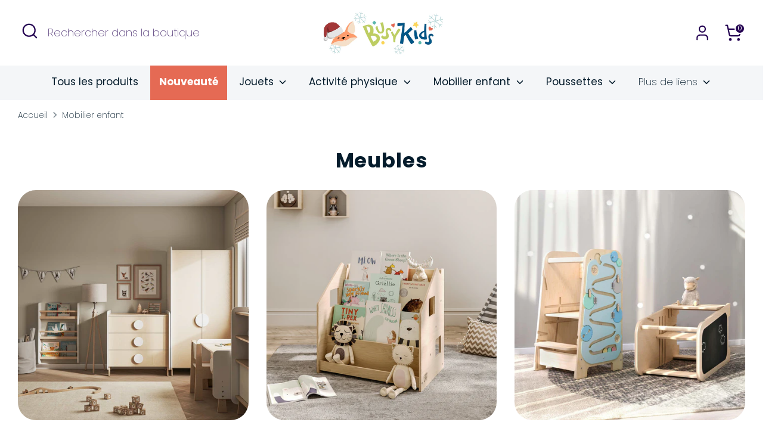

--- FILE ---
content_type: text/html; charset=utf-8
request_url: https://busy-kids.fr/collections/meubles
body_size: 57727
content:

<!doctype html>
<html class="no-js supports-no-cookies" lang="fr">
<head>
            <style></style>
  <!-- <script src ="//busy-kids.fr/cdn/shop/t/11/assets/redirect.js?v=160903051465345188821745322424" defer="defer"></script> -->
  

  <!-- Google Tag Manager -->
  <script>(function(w,d,s,l,i){w[l]=w[l]||[];w[l].push({'gtm.start':
  new Date().getTime(),event:'gtm.js'});var f=d.getElementsByTagName(s)[0],
  j=d.createElement(s),dl=l!='dataLayer'?'&l='+l:'';j.async=true;j.src=
  'https://www.googletagmanager.com/gtm.js?id='+i+dl;f.parentNode.insertBefore(j,f);
  })(window,document,'script','dataLayer','GTM-W44QNG2Z');</script>
  <!-- End Google Tag Manager -->

  <script id="pandectes-rules">   /* PANDECTES-GDPR: DO NOT MODIFY AUTO GENERATED CODE OF THIS SCRIPT */      window.PandectesSettings = {"store":{"plan":"basic","theme":"Updated copy of Boost","primaryLocale":"fr","adminMode":false},"tsPublished":1699008327,"declaration":{"showPurpose":false,"showProvider":false,"showDateGenerated":false},"language":{"languageMode":"Single","fallbackLanguage":"fr","languageDetection":"browser","languagesSupported":[]},"texts":{"managed":{"headerText":{"fr":"Nous respectons votre vie privée"},"consentText":{"fr":"Ce site utilise des cookies pour vous garantir la meilleure expérience sur notre site."},"dismissButtonText":{"fr":"D'accord"},"linkText":{"fr":"En savoir plus"},"imprintText":{"fr":"Imprimer"},"preferencesButtonText":{"fr":"Préférences"},"allowButtonText":{"fr":"J'accepte"},"denyButtonText":{"fr":"Je refuse"},"leaveSiteButtonText":{"fr":"Quittez ce site"},"cookiePolicyText":{"fr":"Politique de cookie"},"preferencesPopupTitleText":{"fr":"Manage consent preferences"},"preferencesPopupIntroText":{"fr":"When you visit any web site, it may store or retrieve information on your browser, mostly in the form of cookies. This information might be about you, your preferences or your device and is mostly used to make the site work as you expect it to. The information does not usually directly identify you, but it can give you a more personalized web experience."},"preferencesPopupCloseButtonText":{"fr":"Close"},"preferencesPopupAcceptAllButtonText":{"fr":"Accept all"},"preferencesPopupRejectAllButtonText":{"fr":"Reject all"},"preferencesPopupSaveButtonText":{"fr":"Save preferences & exit"},"accessSectionTitleText":{"fr":"Data Portability"},"accessSectionParagraphText":{"fr":"You have the right to be able to access your personal data at any time. This includes your account information, your order records as well as any GDPR related requests you have made so far. You have the right to request a full report of your data."},"rectificationSectionTitleText":{"fr":"Data Rectification"},"rectificationSectionParagraphText":{"fr":"You have the right to request your data to be updated whenever you think it is appropriate."},"erasureSectionTitleText":{"fr":"Right to be Forgotten"},"erasureSectionParagraphText":{"fr":"Use this option if you want to remove your personal and other data from our store. Keep in mind that this process will delete your account, so you will no longer be able to access or use it anymore."},"declIntroText":{"fr":"Nous utilisons des cookies pour optimiser les fonctionnalités du site Web, analyser les performances et vous offrir une expérience personnalisée. Certains cookies sont indispensables au bon fonctionnement et au bon fonctionnement du site Web. Ces cookies ne peuvent pas être désactivés. Dans cette fenêtre, vous pouvez gérer vos préférences en matière de cookies."}},"categories":{"strictlyNecessaryCookiesTitleText":{"fr":"Strictly necessary cookies"},"functionalityCookiesTitleText":{"fr":"Functionality cookies"},"performanceCookiesTitleText":{"fr":"Performance cookies"},"targetingCookiesTitleText":{"fr":"Targeting cookies"},"unclassifiedCookiesTitleText":{"fr":"Unclassified cookies"},"strictlyNecessaryCookiesDescriptionText":{"fr":"These cookies are essential in order to enable you to move around the website and use its features, such as accessing secure areas of the website. Without these cookies services you have asked for, like shopping baskets or e-billing, cannot be provided."},"functionalityCookiesDescriptionText":{"fr":"These cookies allow the website to remember choices you make (such as your user name, language or the region you are in) and provide enhanced, more personal features. For instance, a website may be able to provide you with local weather reports or traffic news by storing in a cookie the region in which you are currently located. These cookies can also be used to remember changes you have made to text size, fonts and other parts of web pages that you can customise. They may also be used to provide services you have asked for such as watching a video or commenting on a blog. The information these cookies collect may be anonymised and they cannot track your browsing activity on other websites."},"performanceCookiesDescriptionText":{"fr":"These cookies collect information about how visitors use a website, for instance which pages visitors go to most often, and if they get error messages from web pages. These cookies don’t collect information that identifies a visitor. All information these cookies collect is aggregated and therefore anonymous. It is only used to improve how a website works."},"targetingCookiesDescriptionText":{"fr":"These cookies are used to deliver adverts more relevant to you and your interests They are also used to limit the number of times you see an advertisement as well as help measure the effectiveness of the advertising campaign. They are usually placed by advertising networks with the website operator’s permission. They remember that you have visited a website and this information is shared with other organisations such as advertisers. Quite often targeting or advertising cookies will be linked to site functionality provided by the other organisation."},"unclassifiedCookiesDescriptionText":{"fr":"Unclassified cookies are cookies that we are in the process of classifying, together with the providers of individual cookies."}},"auto":{"declName":{"fr":"Nom"},"declPath":{"fr":"Chemin"},"declType":{"fr":"Type"},"declDomain":{"fr":"Domaine"},"declPurpose":{"fr":"But"},"declProvider":{"fr":"Fournisseur"},"declRetention":{"fr":"Rétention"},"declFirstParty":{"fr":"First-party"},"declThirdParty":{"fr":"Tierce personne"},"declSeconds":{"fr":"secondes"},"declMinutes":{"fr":"minutes"},"declHours":{"fr":"heures"},"declDays":{"fr":"jours"},"declMonths":{"fr":"mois"},"declYears":{"fr":"années"},"declSession":{"fr":"Session"},"cookiesDetailsText":{"fr":"Détails des cookies"},"preferencesPopupAlwaysAllowedText":{"fr":"Toujours permis"},"submitButton":{"fr":"Soumettre"},"submittingButton":{"fr":"Soumission..."},"cancelButton":{"fr":"Annuler"},"guestsSupportInfoText":{"fr":"Veuillez vous connecter avec votre compte client pour continuer."},"guestsSupportEmailPlaceholder":{"fr":"Adresse e-mail"},"guestsSupportEmailValidationError":{"fr":"L'email n'est pas valide"},"guestsSupportEmailSuccessTitle":{"fr":"Merci pour votre requête"},"guestsSupportEmailFailureTitle":{"fr":"Un problème est survenu"},"guestsSupportEmailSuccessMessage":{"fr":"Si vous êtes inscrit en tant que client de ce magasin, vous recevrez bientôt un e-mail avec des instructions sur la marche à suivre."},"guestsSupportEmailFailureMessage":{"fr":"Votre demande n'a pas été soumise. Veuillez réessayer et si le problème persiste, contactez le propriétaire du magasin pour obtenir de l'aide."},"confirmationSuccessTitle":{"fr":"Votre demande est vérifiée"},"confirmationFailureTitle":{"fr":"Un problème est survenu"},"confirmationSuccessMessage":{"fr":"Nous reviendrons rapidement vers vous quant à votre demande."},"confirmationFailureMessage":{"fr":"Votre demande n'a pas été vérifiée. Veuillez réessayer et si le problème persiste, contactez le propriétaire du magasin pour obtenir de l'aide"},"consentSectionTitleText":{"fr":"Votre consentement aux cookies"},"consentSectionNoConsentText":{"fr":"Vous n'avez pas consenti à la politique de cookies de ce site Web."},"consentSectionConsentedText":{"fr":"Vous avez consenti à la politique de cookies de ce site Web sur"},"consentStatus":{"fr":"Préférence de consentement"},"consentDate":{"fr":"Date de consentement"},"consentId":{"fr":"ID de consentement"},"consentSectionChangeConsentActionText":{"fr":"Modifier la préférence de consentement"},"accessSectionGDPRRequestsActionText":{"fr":"Demandes des personnes concernées"},"accessSectionAccountInfoActionText":{"fr":"Données personnelles"},"accessSectionOrdersRecordsActionText":{"fr":"Ordres"},"accessSectionDownloadReportActionText":{"fr":"Tout télécharger"},"rectificationCommentPlaceholder":{"fr":"Décrivez ce que vous souhaitez mettre à jour"},"rectificationCommentValidationError":{"fr":"Un commentaire est requis"},"rectificationSectionEditAccountActionText":{"fr":"Demander une mise à jour"},"erasureSectionRequestDeletionActionText":{"fr":"Demander la suppression des données personnelles"}}},"library":{"previewMode":false,"fadeInTimeout":0,"defaultBlocked":0,"showLink":true,"showImprintLink":false,"enabled":true,"cookie":{"name":"_pandectes_gdpr","expiryDays":365,"secure":true},"dismissOnScroll":false,"dismissOnWindowClick":false,"dismissOnTimeout":false,"palette":{"popup":{"background":"#FFFFFF","backgroundForCalculations":{"a":1,"b":255,"g":255,"r":255},"text":"#5C5C5C"},"button":{"background":"#5C5C5C","backgroundForCalculations":{"a":1,"b":92,"g":92,"r":92},"text":"#FFFFFF","textForCalculation":{"a":1,"b":255,"g":255,"r":255},"border":"transparent"}},"content":{"href":"https://busy-kids.fr","close":"&#10005;","target":"_blank","logo":""},"window":"<div role=\"dialog\" aria-live=\"polite\" aria-label=\"cookieconsent\" aria-describedby=\"cookieconsent:desc\" id=\"pandectes-banner\" class=\"cc-window-wrapper cc-top-wrapper\"><div class=\"pd-cookie-banner-window cc-window {{classes}}\"><!--googleoff: all-->{{children}}<!--googleon: all--></div></div>","compliance":{"info":"<div class=\"cc-compliance cc-highlight\">{{dismiss}}</div>"},"type":"info","layouts":{"basic":"{{messagelink}}{{compliance}}"},"position":"top","theme":"edgeless","revokable":false,"animateRevokable":false,"static":false,"autoAttach":true,"hasTransition":true,"blacklistPage":[""]},"geolocation":{"brOnly":false,"caOnly":true,"euOnly":true},"dsr":{"guestsSupport":false,"accessSectionDownloadReportAuto":false},"banner":{"resetTs":1632128396,"extraCss":"        .cc-banner-logo {max-width: 24em!important;}    @media(min-width: 768px) {.cc-window.cc-floating{max-width: 24em!important;width: 24em!important;}}    .cc-message, .cc-header, .cc-logo {text-align: left}    .cc-window-wrapper{z-index: 16777100;}    .cc-window{z-index: 16777100;font-family: inherit;}    .cc-header{font-family: inherit;}    .pd-cp-ui{font-family: inherit; background-color: #FFFFFF;color:#5C5C5C;}    button.pd-cp-btn, a.pd-cp-btn{background-color:#5C5C5C;color:#FFFFFF!important;}    input + .pd-cp-preferences-slider{background-color: rgba(92, 92, 92, 0.3)}    .pd-cp-scrolling-section::-webkit-scrollbar{background-color: rgba(92, 92, 92, 0.3)}    input:checked + .pd-cp-preferences-slider{background-color: rgba(92, 92, 92, 1)}    .pd-cp-scrolling-section::-webkit-scrollbar-thumb {background-color: rgba(92, 92, 92, 1)}    .pd-cp-ui-close{color:#5C5C5C;}    .pd-cp-preferences-slider:before{background-color: #FFFFFF}    .pd-cp-title:before {border-color: #5C5C5C!important}    .pd-cp-preferences-slider{background-color:#5C5C5C}    .pd-cp-toggle{color:#5C5C5C!important}    @media(max-width:699px) {.pd-cp-ui-close-top svg {fill: #5C5C5C}}    .pd-cp-toggle:hover,.pd-cp-toggle:visited,.pd-cp-toggle:active{color:#5C5C5C!important}    .pd-cookie-banner-window {}  ","customJavascript":null,"showPoweredBy":false,"hybridStrict":false,"cookiesBlockedByDefault":"0","isActive":false,"implicitSavePreferences":false,"cookieIcon":true,"blockBots":false,"showCookiesDetails":true,"hasTransition":true,"blockingPage":false,"showOnlyLandingPage":false,"leaveSiteUrl":"https://www.google.com","linkRespectStoreLang":false},"cookies":{"0":[{"name":"_shopify_m","domain":".busy-kids.fr","path":"/","provider":"Shopify","firstParty":true,"retention":"1 year(s)","expires":1,"unit":"declYears","purpose":{"fr":"Utilisé pour gérer les paramètres de confidentialité des clients."}},{"name":"keep_alive","domain":"busy-kids.fr","path":"/","provider":"Shopify","firstParty":true,"retention":"1 year(s)","expires":1,"unit":"declYears","purpose":{"fr":"Utilisé en relation avec la localisation de l'acheteur."}},{"name":"_tracking_consent","domain":".busy-kids.fr","path":"/","provider":"Shopify","firstParty":true,"retention":"1 year(s)","expires":1,"unit":"declYears","purpose":{"fr":"Préférences de suivi."}},{"name":"_shopify_tw","domain":".busy-kids.fr","path":"/","provider":"Shopify","firstParty":true,"retention":"1 year(s)","expires":1,"unit":"declYears","purpose":{"fr":"Utilisé pour gérer les paramètres de confidentialité des clients."}},{"name":"_shopify_tm","domain":".busy-kids.fr","path":"/","provider":"Shopify","firstParty":true,"retention":"1 year(s)","expires":1,"unit":"declYears","purpose":{"fr":"Utilisé pour gérer les paramètres de confidentialité des clients."}}],"1":[{"name":"secure_customer_sig","domain":"busy-kids.fr","path":"/","provider":"Shopify","firstParty":false,"retention":"1 day(s)","expires":1,"unit":"declSession","purpose":{"fr":"Used in connection with customer login."}},{"name":"Cart","domain":"busy-kids.fr","path":"/","provider":"Unknown","firstParty":true,"retention":"1 day(s)","expires":1,"unit":"declSession","purpose":{"fr":""}},{"name":"Secret","domain":"busy-kids.fr","path":"/","provider":"Unknown","firstParty":true,"retention":"1 day(s)","expires":1,"unit":"declSession","purpose":{"fr":""}},{"name":"Secure_customer_sig","domain":"busy-kids.fr","path":"/","provider":"Unknown","firstParty":true,"retention":"1 day(s)","expires":1,"unit":"declSession","purpose":{"fr":""}},{"name":"_ab","domain":"busy-kids.fr","path":"/","provider":"Shopify","firstParty":true,"retention":"1 day(s)","expires":1,"unit":"declSession","purpose":{"fr":"Used in connection with access to admin."}},{"name":"_pay_session","domain":"busy-kids.fr","path":"/","provider":"Unknown","firstParty":true,"retention":"1 day(s)","expires":1,"unit":"declSession","purpose":{"fr":""}},{"name":"_secure_session_id","domain":"busy-kids.fr","path":"/","provider":"Shopify","firstParty":true,"retention":"1 day(s)","expires":1,"unit":"declSession","purpose":{"fr":"Used in connection with navigation through a storefront."}},{"name":"_shopify_country","domain":"busy-kids.fr","path":"/","provider":"Shopify","firstParty":true,"retention":"1 day(s)","expires":1,"unit":"declSession","purpose":{"fr":"Cookie is placed by Shopify to store location data."}},{"name":"_shopify_m","domain":"busy-kids.fr","path":"/","provider":"Shopify","firstParty":true,"retention":"1 day(s)","expires":1,"unit":"declSession","purpose":{"fr":"Utilisé pour gérer les paramètres de confidentialité des clients."}},{"name":"_shopify_tm","domain":"busy-kids.fr","path":"/","provider":"Shopify","firstParty":true,"retention":"1 day(s)","expires":1,"unit":"declSession","purpose":{"fr":"Utilisé pour gérer les paramètres de confidentialité des clients."}},{"name":"_shopify_tw","domain":"busy-kids.fr","path":"/","provider":"Shopify","firstParty":true,"retention":"1 day(s)","expires":1,"unit":"declSession","purpose":{"fr":"Utilisé pour gérer les paramètres de confidentialité des clients."}},{"name":"_storefront_u","domain":"busy-kids.fr","path":"/","provider":"Shopify","firstParty":true,"retention":"1 day(s)","expires":1,"unit":"declSession","purpose":{"fr":"Used to facilitate updating customer account information."}},{"name":"_tracking_consent","domain":"busy-kids.fr","path":"/","provider":"Shopify","firstParty":true,"retention":"1 day(s)","expires":1,"unit":"declSession","purpose":{"fr":"Préférences de suivi."}},{"name":"cart","domain":"busy-kids.fr","path":"/","provider":"Shopify","firstParty":true,"retention":"1 day(s)","expires":1,"unit":"declSession","purpose":{"fr":"Used in connection with shopping cart."}},{"name":"cart_currency","domain":"busy-kids.fr","path":"/","provider":"Shopify","firstParty":true,"retention":"1 day(s)","expires":1,"unit":"declSession","purpose":{"fr":"Used in connection with shopping cart."}},{"name":"cart_sig","domain":"busy-kids.fr","path":"/","provider":"Shopify","firstParty":true,"retention":"1 day(s)","expires":1,"unit":"declSession","purpose":{"fr":"Used in connection with checkout."}},{"name":"cart_ts","domain":"busy-kids.fr","path":"/","provider":"Shopify","firstParty":true,"retention":"1 day(s)","expires":1,"unit":"declSession","purpose":{"fr":"Used in connection with checkout."}},{"name":"cart_ver","domain":"busy-kids.fr","path":"/","provider":"Shopify","firstParty":true,"retention":"1 day(s)","expires":1,"unit":"declSession","purpose":{"fr":"Used in connection with shopping cart."}},{"name":"checkout","domain":"busy-kids.fr","path":"/","provider":"Shopify","firstParty":true,"retention":"1 day(s)","expires":1,"unit":"declSession","purpose":{"fr":"Used in connection with checkout."}},{"name":"checkout_token","domain":"busy-kids.fr","path":"/","provider":"Shopify","firstParty":true,"retention":"1 day(s)","expires":1,"unit":"declSession","purpose":{"fr":"Used in connection with checkout."}},{"name":"cookietest","domain":"busy-kids.fr","path":"/","provider":"Unknown","firstParty":true,"retention":"1 day(s)","expires":1,"unit":"declSession","purpose":{"fr":""}},{"name":"master_device_id","domain":"busy-kids.fr","path":"/","provider":"Shopify","firstParty":true,"retention":"1 day(s)","expires":1,"unit":"declSession","purpose":{"fr":"Used in connection with merchant login."}},{"name":"previous_checkout_token","domain":"busy-kids.fr","path":"/","provider":"Unknown","firstParty":true,"retention":"1 day(s)","expires":1,"unit":"declSession","purpose":{"fr":""}},{"name":"previous_step","domain":"busy-kids.fr","path":"/","provider":"Shopify","firstParty":true,"retention":"1 day(s)","expires":1,"unit":"declSession","purpose":{"fr":"Used in connection with checkout."}},{"name":"remember_me","domain":"busy-kids.fr","path":"/","provider":"Shopify","firstParty":true,"retention":"1 day(s)","expires":1,"unit":"declSession","purpose":{"fr":"Used in connection with checkout."}},{"name":"shopify_pay_redirect","domain":"busy-kids.fr","path":"/","provider":"Shopify","firstParty":true,"retention":"1 day(s)","expires":1,"unit":"declSession","purpose":{"fr":"Used in connection with checkout."}},{"name":"storefront_digest","domain":"busy-kids.fr","path":"/","provider":"Shopify","firstParty":true,"retention":"1 day(s)","expires":1,"unit":"declSession","purpose":{"fr":"Used in connection with customer login."}},{"name":"tracked_start_checkout","domain":"busy-kids.fr","path":"/","provider":"Shopify","firstParty":true,"retention":"1 day(s)","expires":1,"unit":"declSession","purpose":{"fr":"Used in connection with checkout."}},{"name":"_pandectes_gdpr","domain":"busy-kids.fr","path":"/","provider":"Pandectes","firstParty":true,"retention":"1 year(s)","expires":1,"unit":"declYears","purpose":{"fr":"Utilisé pour la fonctionnalité de la bannière de consentement aux cookies."}}],"2":[{"name":"_orig_referrer","domain":".busy-kids.fr","path":"/","provider":"Shopify","firstParty":true,"retention":"1 day(s)","expires":1,"unit":"declSession","purpose":{"fr":"Tracks landing pages."}},{"name":"_landing_page","domain":".busy-kids.fr","path":"/","provider":"Shopify","firstParty":true,"retention":"1 day(s)","expires":1,"unit":"declSession","purpose":{"fr":"Tracks landing pages."}},{"name":"_shopify_y","domain":".busy-kids.fr","path":"/","provider":"Shopify","firstParty":true,"retention":"1 day(s)","expires":1,"unit":"declSession","purpose":{"fr":"Shopify analytics."}},{"name":"_shopify_s","domain":".busy-kids.fr","path":"/","provider":"Shopify","firstParty":true,"retention":"1 day(s)","expires":1,"unit":"declSession","purpose":{"fr":"Shopify analytics."}},{"name":"_ga","domain":".busy-kids.fr","path":"/","provider":"Google","firstParty":true,"retention":"1 day(s)","expires":1,"unit":"declSession","purpose":{"fr":"Cookie is set by Google Analytics with unknown functionality"}},{"name":"_gid","domain":".busy-kids.fr","path":"/","provider":"Google","firstParty":true,"retention":"1 day(s)","expires":1,"unit":"declSession","purpose":{"fr":"Cookie is placed by Google Analytics to count and track pageviews."}},{"name":"_gat","domain":".busy-kids.fr","path":"/","provider":"Google","firstParty":true,"retention":"1 day(s)","expires":1,"unit":"declSession","purpose":{"fr":"Cookie is placed by Google Analytics to filter requests from bots."}},{"name":"_shopify_sa_t","domain":".busy-kids.fr","path":"/","provider":"Shopify","firstParty":true,"retention":"1 day(s)","expires":1,"unit":"declSession","purpose":{"fr":"Shopify analytics relating to marketing & referrals."}},{"name":"_shopify_sa_p","domain":".busy-kids.fr","path":"/","provider":"Shopify","firstParty":true,"retention":"1 day(s)","expires":1,"unit":"declSession","purpose":{"fr":"Shopify analytics relating to marketing & referrals."}},{"name":"_shopify_fs","domain":"busy-kids.fr","path":"/","provider":"Shopify","firstParty":true,"retention":"1 day(s)","expires":1,"unit":"declSession","purpose":{"fr":"Shopify analytics."}}],"4":[{"name":"_y","domain":".busy-kids.fr","path":"/","provider":"Shopify","firstParty":true,"retention":"1 day(s)","expires":1,"unit":"declSession","purpose":{"fr":"Shopify analytics."}},{"name":"_s","domain":".busy-kids.fr","path":"/","provider":"Shopify","firstParty":true,"retention":"1 day(s)","expires":1,"unit":"declSession","purpose":{"fr":"Shopify analytics."}},{"name":"_fbp","domain":".busy-kids.fr","path":"/","provider":"Facebook","firstParty":true,"retention":"1 day(s)","expires":1,"unit":"declSession","purpose":{"fr":"Cookie is placed by Facebook to track visits across websites."}},{"name":"fr","domain":".facebook.com","path":"/","provider":"Facebook","firstParty":false,"retention":"1 day(s)","expires":1,"unit":"declSession","purpose":{"fr":"Is used to deliver, measure and improve the relevancy of ads"}},{"name":"_shopify_d\t","domain":"busy-kids.fr","path":"/","provider":"Unknown","firstParty":true,"retention":"1 day(s)","expires":1,"unit":"declSession","purpose":{"fr":""}},{"name":"_gcl_au","domain":".busy-kids.fr","path":"/","provider":"Google","firstParty":true,"retention":"1 year(s)","expires":1,"unit":"declYears","purpose":{"fr":"Le cookie est placé par Google Tag Manager pour suivre les conversions."}}],"8":[{"name":"localization","domain":"busy-kids.fr","path":"/","provider":"Unknown","firstParty":true,"retention":"1 year(s)","expires":1,"unit":"declYears","purpose":{"fr":""}},{"name":"logState","domain":"busy-kids.fr","path":"/","provider":"Unknown","firstParty":true,"retention":"Session","expires":1,"unit":"declSession","purpose":{"fr":""}},{"name":"qab_previous_pathname","domain":"busy-kids.fr","path":"/","provider":"Unknown","firstParty":true,"retention":"Session","expires":1,"unit":"declSession","purpose":{"fr":""}},{"name":"_ga_DKTF76RSPH","domain":".busy-kids.fr","path":"/","provider":"Unknown","firstParty":true,"retention":"1 year(s)","expires":1,"unit":"declYears","purpose":{"fr":""}}]},"blocker":{"isActive":false,"googleConsentMode":{"id":"","analyticsId":"","isActive":false,"adStorageCategory":4,"analyticsStorageCategory":2,"personalizationStorageCategory":1,"functionalityStorageCategory":1,"customEvent":true,"securityStorageCategory":0,"redactData":true,"urlPassthrough":false},"facebookPixel":{"id":"","isActive":false,"ldu":false},"rakuten":{"isActive":false,"cmp":false,"ccpa":false},"defaultBlocked":0,"patterns":{"whiteList":[],"blackList":{"1":[],"2":[],"4":[],"8":[]},"iframesWhiteList":[],"iframesBlackList":{"1":[],"2":[],"4":[],"8":[]},"beaconsWhiteList":[],"beaconsBlackList":{"1":[],"2":[],"4":[],"8":[]}}}}      !function(){"use strict";window.PandectesRules=window.PandectesRules||{},window.PandectesRules.manualBlacklist={1:[],2:[],4:[]},window.PandectesRules.blacklistedIFrames={1:[],2:[],4:[]},window.PandectesRules.blacklistedCss={1:[],2:[],4:[]},window.PandectesRules.blacklistedBeacons={1:[],2:[],4:[]};var e="javascript/blocked",t="_pandectes_gdpr";function n(e){return new RegExp(e.replace(/[/\\.+?$()]/g,"\\$&").replace("*","(.*)"))}var r=function(e){try{return JSON.parse(e)}catch(e){return!1}},a=function(e){var t=arguments.length>1&&void 0!==arguments[1]?arguments[1]:"log",n=new URLSearchParams(window.location.search);n.get("log")&&console[t]("PandectesRules: ".concat(e))};function i(e,t){var n=Object.keys(e);if(Object.getOwnPropertySymbols){var r=Object.getOwnPropertySymbols(e);t&&(r=r.filter((function(t){return Object.getOwnPropertyDescriptor(e,t).enumerable}))),n.push.apply(n,r)}return n}function s(e){for(var t=1;t<arguments.length;t++){var n=null!=arguments[t]?arguments[t]:{};t%2?i(Object(n),!0).forEach((function(t){o(e,t,n[t])})):Object.getOwnPropertyDescriptors?Object.defineProperties(e,Object.getOwnPropertyDescriptors(n)):i(Object(n)).forEach((function(t){Object.defineProperty(e,t,Object.getOwnPropertyDescriptor(n,t))}))}return e}function o(e,t,n){return t in e?Object.defineProperty(e,t,{value:n,enumerable:!0,configurable:!0,writable:!0}):e[t]=n,e}function c(e,t){return function(e){if(Array.isArray(e))return e}(e)||function(e,t){var n=null==e?null:"undefined"!=typeof Symbol&&e[Symbol.iterator]||e["@@iterator"];if(null==n)return;var r,a,i=[],s=!0,o=!1;try{for(n=n.call(e);!(s=(r=n.next()).done)&&(i.push(r.value),!t||i.length!==t);s=!0);}catch(e){o=!0,a=e}finally{try{s||null==n.return||n.return()}finally{if(o)throw a}}return i}(e,t)||u(e,t)||function(){throw new TypeError("Invalid attempt to destructure non-iterable instance.\nIn order to be iterable, non-array objects must have a [Symbol.iterator]() method.")}()}function l(e){return function(e){if(Array.isArray(e))return d(e)}(e)||function(e){if("undefined"!=typeof Symbol&&null!=e[Symbol.iterator]||null!=e["@@iterator"])return Array.from(e)}(e)||u(e)||function(){throw new TypeError("Invalid attempt to spread non-iterable instance.\nIn order to be iterable, non-array objects must have a [Symbol.iterator]() method.")}()}function u(e,t){if(e){if("string"==typeof e)return d(e,t);var n=Object.prototype.toString.call(e).slice(8,-1);return"Object"===n&&e.constructor&&(n=e.constructor.name),"Map"===n||"Set"===n?Array.from(e):"Arguments"===n||/^(?:Ui|I)nt(?:8|16|32)(?:Clamped)?Array$/.test(n)?d(e,t):void 0}}function d(e,t){(null==t||t>e.length)&&(t=e.length);for(var n=0,r=new Array(t);n<t;n++)r[n]=e[n];return r}var f="Pandectes"===window.navigator.userAgent;a("userAgent -> ".concat(window.navigator.userAgent.substring(0,50)));var p=function(){var e,n=arguments.length>0&&void 0!==arguments[0]?arguments[0]:t,a="; "+document.cookie,i=a.split("; "+n+"=");if(i.length<2)e={};else{var s=i.pop(),o=s.split(";");e=window.atob(o.shift())}var c=r(e);return!1!==c?c:e}(),g=window.PandectesSettings,y=g.banner.isActive,h=g.blocker.defaultBlocked,m=p&&null!==p.preferences&&void 0!==p.preferences?p.preferences:null,b=y?null===m?h:m:0,v={1:0==(1&b),2:0==(2&b),4:0==(4&b)},w=window.PandectesSettings.blocker.patterns,k=w.blackList,L=w.whiteList,P=w.iframesBlackList,S=w.iframesWhiteList,A=w.beaconsBlackList,C=w.beaconsWhiteList,_={blackList:[],whiteList:[],iframesBlackList:{1:[],2:[],4:[],8:[]},iframesWhiteList:[],beaconsBlackList:{1:[],2:[],4:[],8:[]},beaconsWhiteList:[]};[1,2,4].map((function(e){var t;v[e]||((t=_.blackList).push.apply(t,l(k[e].length?k[e].map(n):[])),_.iframesBlackList[e]=P[e].length?P[e].map(n):[],_.beaconsBlackList[e]=A[e].length?A[e].map(n):[])})),_.whiteList=L.length?L.map(n):[],_.iframesWhiteList=S.length?S.map(n):[],_.beaconsWhiteList=C.length?C.map(n):[];var B={scripts:[],iframes:{1:[],2:[],4:[]},beacons:{1:[],2:[],4:[]},css:{1:[],2:[],4:[]}},O=function(t,n){return t&&(!n||n!==e)&&(!_.blackList||_.blackList.some((function(e){return e.test(t)})))&&(!_.whiteList||_.whiteList.every((function(e){return!e.test(t)})))},I=function(e,t){var n=_.iframesBlackList[t],r=_.iframesWhiteList;return e&&(!n||n.some((function(t){return t.test(e)})))&&(!r||r.every((function(t){return!t.test(e)})))},E=function(e,t){var n=_.beaconsBlackList[t],r=_.beaconsWhiteList;return e&&(!n||n.some((function(t){return t.test(e)})))&&(!r||r.every((function(t){return!t.test(e)})))},j=new MutationObserver((function(e){for(var t=0;t<e.length;t++)for(var n=e[t].addedNodes,r=0;r<n.length;r++){var a=n[r],i=a.dataset&&a.dataset.cookiecategory;if(1===a.nodeType&&"LINK"===a.tagName){var s=a.dataset&&a.dataset.href;if(s&&i)switch(i){case"functionality":case"C0001":B.css[1].push(s);break;case"performance":case"C0002":B.css[2].push(s);break;case"targeting":case"C0003":B.css[4].push(s)}}}})),R=new MutationObserver((function(t){for(var n=0;n<t.length;n++)for(var r=t[n].addedNodes,a=function(t){var n=r[t],a=n.src||n.dataset&&n.dataset.src,i=n.dataset&&n.dataset.cookiecategory;if(1===n.nodeType&&"IFRAME"===n.tagName){if(a){var s=!1;I(a,1)||"functionality"===i||"C0001"===i?(s=!0,B.iframes[1].push(a)):I(a,2)||"performance"===i||"C0002"===i?(s=!0,B.iframes[2].push(a)):(I(a,4)||"targeting"===i||"C0003"===i)&&(s=!0,B.iframes[4].push(a)),s&&(n.removeAttribute("src"),n.setAttribute("data-src",a))}}else if(1===n.nodeType&&"IMG"===n.tagName){if(a){var o=!1;E(a,1)?(o=!0,B.beacons[1].push(a)):E(a,2)?(o=!0,B.beacons[2].push(a)):E(a,4)&&(o=!0,B.beacons[4].push(a)),o&&(n.removeAttribute("src"),n.setAttribute("data-src",a))}}else if(1===n.nodeType&&"LINK"===n.tagName){var c=n.dataset&&n.dataset.href;if(c&&i)switch(i){case"functionality":case"C0001":B.css[1].push(c);break;case"performance":case"C0002":B.css[2].push(c);break;case"targeting":case"C0003":B.css[4].push(c)}}else if(1===n.nodeType&&"SCRIPT"===n.tagName){var l=n.type,u=!1;if(O(a,l))u=!0;else if(a&&i)switch(i){case"functionality":case"C0001":u=!0,window.PandectesRules.manualBlacklist[1].push(a);break;case"performance":case"C0002":u=!0,window.PandectesRules.manualBlacklist[2].push(a);break;case"targeting":case"C0003":u=!0,window.PandectesRules.manualBlacklist[4].push(a)}if(u){B.scripts.push([n,l]),n.type=e;n.addEventListener("beforescriptexecute",(function t(r){n.getAttribute("type")===e&&r.preventDefault(),n.removeEventListener("beforescriptexecute",t)})),n.parentElement&&n.parentElement.removeChild(n)}}},i=0;i<r.length;i++)a(i)})),T=document.createElement,x={src:Object.getOwnPropertyDescriptor(HTMLScriptElement.prototype,"src"),type:Object.getOwnPropertyDescriptor(HTMLScriptElement.prototype,"type")};window.PandectesRules.unblockCss=function(e){var t=B.css[e]||[];t.length&&a("Unblocking CSS for ".concat(e)),t.forEach((function(e){var t=document.querySelector('link[data-href^="'.concat(e,'"]'));t.removeAttribute("data-href"),t.href=e})),B.css[e]=[]},window.PandectesRules.unblockIFrames=function(e){var t=B.iframes[e]||[];t.length&&a("Unblocking IFrames for ".concat(e)),_.iframesBlackList[e]=[],t.forEach((function(e){var t=document.querySelector('iframe[data-src^="'.concat(e,'"]'));t.removeAttribute("data-src"),t.src=e})),B.iframes[e]=[]},window.PandectesRules.unblockBeacons=function(e){var t=B.beacons[e]||[];t.length&&a("Unblocking Beacons for ".concat(e)),_.beaconsBlackList[e]=[],t.forEach((function(e){var t=document.querySelector('img[data-src^="'.concat(e,'"]'));t.removeAttribute("data-src"),t.src=e})),B.beacons[e]=[]},window.PandectesRules.unblockInlineScripts=function(e){var t=1===e?"functionality":2===e?"performance":"targeting";document.querySelectorAll('script[type="javascript/blocked"][data-cookiecategory="'.concat(t,'"]')).forEach((function(e){var t=e.textContent;e.parentNode.removeChild(e);var n=document.createElement("script");n.type="text/javascript",n.textContent=t,document.body.appendChild(n)}))},window.PandectesRules.unblock=function(e){e.length<1?(_.blackList=[],_.whiteList=[],_.iframesBlackList=[],_.iframesWhiteList=[]):(_.blackList&&(_.blackList=_.blackList.filter((function(t){return e.every((function(e){return"string"==typeof e?!t.test(e):e instanceof RegExp?t.toString()!==e.toString():void 0}))}))),_.whiteList&&(_.whiteList=[].concat(l(_.whiteList),l(e.map((function(e){if("string"==typeof e){var t=".*"+n(e)+".*";if(_.whiteList.every((function(e){return e.toString()!==t.toString()})))return new RegExp(t)}else if(e instanceof RegExp&&_.whiteList.every((function(t){return t.toString()!==e.toString()})))return e;return null})).filter(Boolean)))));var t=0;l(B.scripts).forEach((function(e,n){var r=c(e,2),a=r[0],i=r[1];if(function(e){var t=e.getAttribute("src");return _.blackList&&_.blackList.every((function(e){return!e.test(t)}))||_.whiteList&&_.whiteList.some((function(e){return e.test(t)}))}(a)){for(var s=document.createElement("script"),o=0;o<a.attributes.length;o++){var l=a.attributes[o];"src"!==l.name&&"type"!==l.name&&s.setAttribute(l.name,a.attributes[o].value)}s.setAttribute("src",a.src),s.setAttribute("type",i||"application/javascript"),document.head.appendChild(s),B.scripts.splice(n-t,1),t++}})),0==_.blackList.length&&0===_.iframesBlackList[1].length&&0===_.iframesBlackList[2].length&&0===_.iframesBlackList[4].length&&0===_.beaconsBlackList[1].length&&0===_.beaconsBlackList[2].length&&0===_.beaconsBlackList[4].length&&(a("Disconnecting observers"),R.disconnect(),j.disconnect())};var N,M,D=window.PandectesSettings.store.adminMode,W=window.PandectesSettings.blocker;N=function(){!function(){var e=window.Shopify.trackingConsent;try{var t=D&&!window.Shopify.AdminBarInjector,n={preferences:0==(1&b)||f||t,analytics:0==(2&b)||f||t,marketing:0==(4&b)||f||t};e.firstPartyMarketingAllowed()===n.marketing&&e.analyticsProcessingAllowed()===n.analytics&&e.preferencesProcessingAllowed()===n.preferences||e.setTrackingConsent(n,(function(e){e&&e.error?a("Shopify.customerPrivacy API - failed to setTrackingConsent"):a("Shopify.customerPrivacy API - setTrackingConsent(".concat(JSON.stringify(n),")"))}))}catch(e){a("Shopify.customerPrivacy API - exception")}}(),function(){var e=window.Shopify.trackingConsent,t=e.currentVisitorConsent();if(W.gpcIsActive&&"CCPA"===e.getRegulation()&&navigator.globalPrivacyControl&&"yes"!==t.sale_of_data){var n={sale_of_data:!1};a("Shopify.customerPrivacy API - globalPrivacyControl is honored."),e.setTrackingConsent(n,(function(e){e&&e.error?a("Shopify.customerPrivacy API - failed to setTrackingConsent({".concat(JSON.stringify(n),")")):a("Shopify.customerPrivacy API - setTrackingConsent(".concat(JSON.stringify(n),")"))}))}}()},M=null,window.Shopify&&window.Shopify.loadFeatures&&window.Shopify.trackingConsent?N():M=setInterval((function(){window.Shopify&&window.Shopify.loadFeatures&&(clearInterval(M),window.Shopify.loadFeatures([{name:"consent-tracking-api",version:"0.1"}],(function(e){e?a("Shopify.customerPrivacy API - failed to load"):(a("Shopify.customerPrivacy API - loaded"),N())})))}),10);var F=window.PandectesSettings,z=F.banner.isActive,U=F.blocker.googleConsentMode,q=U.isActive,J=U.customEvent,H=U.redactData,$=U.urlPassthrough,G=U.adStorageCategory,K=U.analyticsStorageCategory,V=U.functionalityStorageCategory,Y=U.personalizationStorageCategory,Q=U.securityStorageCategory;function X(){window.dataLayer.push(arguments)}window.dataLayer=window.dataLayer||[];var Z,ee,te={hasInitialized:!1,ads_data_redaction:!1,url_passthrough:!1,storage:{ad_storage:"granted",analytics_storage:"granted",functionality_storage:"granted",personalization_storage:"granted",security_storage:"granted",wait_for_update:500}};if(z&&q){var ne=0==(b&G)?"granted":"denied",re=0==(b&K)?"granted":"denied",ae=0==(b&V)?"granted":"denied",ie=0==(b&Y)?"granted":"denied",se=0==(b&Q)?"granted":"denied";te.hasInitialized=!0,te.ads_data_redaction="denied"===ne&&H,te.url_passthrough=$,te.storage.ad_storage=ne,te.storage.analytics_storage=re,te.storage.functionality_storage=ae,te.storage.personalization_storage=ie,te.storage.security_storage=se,te.ads_data_redaction&&X("set","ads_data_redaction",te.ads_data_redaction),te.url_passthrough&&X("set","url_passthrough",te.url_passthrough),X("consent","default",te.storage),J&&(ee=7===(Z=b)?"deny":0===Z?"allow":"mixed",window.dataLayer.push({event:"Pandectes_Consent_Update",pandectes_status:ee,pandectes_categories:{C0000:"allow",C0001:v[1]?"allow":"deny",C0002:v[2]?"allow":"deny",C0003:v[4]?"allow":"deny"}})),a("Google consent mode initialized")}window.PandectesRules.gcm=te;var oe=window.PandectesSettings,ce=oe.banner.isActive,le=oe.blocker.isActive;a("Blocker -> "+(le?"Active":"Inactive")),a("Banner -> "+(ce?"Active":"Inactive")),a("ActualPrefs -> "+b);var ue=null===m&&/\/checkouts\//.test(window.location.pathname);0!==b&&!1===f&&le&&!ue?(a("Blocker will execute"),document.createElement=function(){for(var t=arguments.length,n=new Array(t),r=0;r<t;r++)n[r]=arguments[r];if("script"!==n[0].toLowerCase())return T.bind?T.bind(document).apply(void 0,n):T;var a=T.bind(document).apply(void 0,n);try{Object.defineProperties(a,{src:s(s({},x.src),{},{set:function(t){O(t,a.type)&&x.type.set.call(this,e),x.src.set.call(this,t)}}),type:s(s({},x.type),{},{get:function(){var t=x.type.get.call(this);return t===e||O(this.src,t)?null:t},set:function(t){var n=O(a.src,a.type)?e:t;x.type.set.call(this,n)}})}),a.setAttribute=function(t,n){if("type"===t){var r=O(a.src,a.type)?e:n;x.type.set.call(a,r)}else"src"===t?(O(n,a.type)&&x.type.set.call(a,e),x.src.set.call(a,n)):HTMLScriptElement.prototype.setAttribute.call(a,t,n)}}catch(e){console.warn("Yett: unable to prevent script execution for script src ",a.src,".\n",'A likely cause would be because you are using a third-party browser extension that monkey patches the "document.createElement" function.')}return a},R.observe(document.documentElement,{childList:!0,subtree:!0}),j.observe(document.documentElement,{childList:!0,subtree:!0})):a("Blocker will not execute")}();
</script>
	
  <!-- Boost 6.0.0 -->
  <meta charset="utf-8" />
<meta name="viewport" content="width=device-width,initial-scale=1.0" />
<meta http-equiv="X-UA-Compatible" content="IE=edge">

<link rel="preconnect" href="https://cdn.shopify.com" crossorigin>
<link rel="preconnect" href="https://fonts.shopify.com" crossorigin>
<link rel="preconnect" href="https://monorail-edge.shopifysvc.com"><link rel="preload" as="font" href="//busy-kids.fr/cdn/fonts/poppins/poppins_n2.99893b093cc6b797a8baf99180056d9e77320b68.woff2" type="font/woff2" crossorigin><link rel="preload" as="font" href="//busy-kids.fr/cdn/fonts/poppins/poppins_n3.05f58335c3209cce17da4f1f1ab324ebe2982441.woff2" type="font/woff2" crossorigin><link rel="preload" as="font" href="//busy-kids.fr/cdn/fonts/poppins/poppins_n7.56758dcf284489feb014a026f3727f2f20a54626.woff2" type="font/woff2" crossorigin><link rel="preload" as="font" href="//busy-kids.fr/cdn/fonts/nunito/nunito_n8.a4faa34563722dcb4bd960ae538c49eb540a565f.woff2" type="font/woff2" crossorigin><link rel="preload" href="//busy-kids.fr/cdn/shop/t/11/assets/vendor.min.js?v=67207134794593361361745322368" as="script">
<link rel="preload" href="//busy-kids.fr/cdn/shop/t/11/assets/theme.js?v=85786749048023537921765338239" as="script"><link rel="canonical" href="https://busy-kids.fr/collections/meubles" /><link rel="icon" href="//busy-kids.fr/cdn/shop/files/favicon_430x_4d067af6-44ad-4ff0-bbca-6fd58758a521.webp?crop=center&height=48&v=1686742018&width=48" type="image/webp">

  
  <title>
    Mobilier enfant
    
    
    
      &ndash; Busy-kids.fr
    
  </title>

  <meta property="og:site_name" content="Busy-kids.fr">
<meta property="og:url" content="https://busy-kids.fr/collections/meubles">
<meta property="og:title" content="Mobilier enfant">
<meta property="og:type" content="product.group">
<meta property="og:description" content="Busy-kids.fr offre des tours d’observation, des meubles pour enfants et des jouets éducatifs qui stimulent le jeu, la créativité et le développement."><meta property="og:image" content="http://busy-kids.fr/cdn/shop/files/BusyKids_LogoHorizontal_ScreenRGB_small_new_opt_2048x_e1e4ff3a-f06d-41f6-83dd-e5c92245b5e0_1200x1200.png?v=1667395924">
  <meta property="og:image:secure_url" content="https://busy-kids.fr/cdn/shop/files/BusyKids_LogoHorizontal_ScreenRGB_small_new_opt_2048x_e1e4ff3a-f06d-41f6-83dd-e5c92245b5e0_1200x1200.png?v=1667395924">
  <meta property="og:image:width" content="1200">
  <meta property="og:image:height" content="628"><meta name="twitter:card" content="summary_large_image">
<meta name="twitter:title" content="Mobilier enfant">
<meta name="twitter:description" content="Busy-kids.fr offre des tours d’observation, des meubles pour enfants et des jouets éducatifs qui stimulent le jeu, la créativité et le développement.">

<style>
    @font-face {
  font-family: Nunito;
  font-weight: 800;
  font-style: normal;
  font-display: fallback;
  src: url("//busy-kids.fr/cdn/fonts/nunito/nunito_n8.a4faa34563722dcb4bd960ae538c49eb540a565f.woff2") format("woff2"),
       url("//busy-kids.fr/cdn/fonts/nunito/nunito_n8.7b9b4d7a0ef879eb46735a0aecb391013c7f7aeb.woff") format("woff");
}

    @font-face {
  font-family: Poppins;
  font-weight: 700;
  font-style: normal;
  font-display: fallback;
  src: url("//busy-kids.fr/cdn/fonts/poppins/poppins_n7.56758dcf284489feb014a026f3727f2f20a54626.woff2") format("woff2"),
       url("//busy-kids.fr/cdn/fonts/poppins/poppins_n7.f34f55d9b3d3205d2cd6f64955ff4b36f0cfd8da.woff") format("woff");
}

    @font-face {
  font-family: Poppins;
  font-weight: 200;
  font-style: normal;
  font-display: fallback;
  src: url("//busy-kids.fr/cdn/fonts/poppins/poppins_n2.99893b093cc6b797a8baf99180056d9e77320b68.woff2") format("woff2"),
       url("//busy-kids.fr/cdn/fonts/poppins/poppins_n2.c218f0380a81801a28158673003c167a54d2d69c.woff") format("woff");
}

    @font-face {
  font-family: Poppins;
  font-weight: 400;
  font-style: normal;
  font-display: fallback;
  src: url("//busy-kids.fr/cdn/fonts/poppins/poppins_n4.0ba78fa5af9b0e1a374041b3ceaadf0a43b41362.woff2") format("woff2"),
       url("//busy-kids.fr/cdn/fonts/poppins/poppins_n4.214741a72ff2596839fc9760ee7a770386cf16ca.woff") format("woff");
}

    @font-face {
  font-family: Poppins;
  font-weight: 200;
  font-style: italic;
  font-display: fallback;
  src: url("//busy-kids.fr/cdn/fonts/poppins/poppins_i2.7783fc51c19908d12281d3f99718d10ab5348963.woff2") format("woff2"),
       url("//busy-kids.fr/cdn/fonts/poppins/poppins_i2.34fc94f042b7f47b1448d25c4247572d2f33189b.woff") format("woff");
}

    @font-face {
  font-family: Poppins;
  font-weight: 400;
  font-style: italic;
  font-display: fallback;
  src: url("//busy-kids.fr/cdn/fonts/poppins/poppins_i4.846ad1e22474f856bd6b81ba4585a60799a9f5d2.woff2") format("woff2"),
       url("//busy-kids.fr/cdn/fonts/poppins/poppins_i4.56b43284e8b52fc64c1fd271f289a39e8477e9ec.woff") format("woff");
}

    @font-face {
  font-family: Poppins;
  font-weight: 300;
  font-style: normal;
  font-display: fallback;
  src: url("//busy-kids.fr/cdn/fonts/poppins/poppins_n3.05f58335c3209cce17da4f1f1ab324ebe2982441.woff2") format("woff2"),
       url("//busy-kids.fr/cdn/fonts/poppins/poppins_n3.6971368e1f131d2c8ff8e3a44a36b577fdda3ff5.woff") format("woff");
}

  </style>

  <link href="//busy-kids.fr/cdn/shop/t/11/assets/styles.css?v=67495618836735188541767578518" rel="stylesheet" type="text/css" media="all" />
  
<link rel="stylesheet" href="https://cdn.jsdelivr.net/npm/@fancyapps/ui/dist/fancybox.css"/>
  
  <script>
    document.documentElement.className = document.documentElement.className.replace('no-js', 'js');
    window.theme = window.theme || {};
    window.slate = window.slate || {};
    theme.moneyFormatWithCodeForProductsPreference = "€{{amount_with_comma_separator}}";
    theme.moneyFormatWithCodeForCartPreference = "€{{amount_with_comma_separator}}";
    theme.moneyFormat = "€{{amount_with_comma_separator}}";
    theme.strings = {
      addToCart: "Ajouter au panier",
      unavailable: "Non disponible",
      addressError: "Vous ne trouvez pas cette adresse",
      addressNoResults: "Aucun résultat pour cette adresse",
      addressQueryLimit: "Vous avez dépassé la limite de Google utilisation de l'API. Envisager la mise à niveau à un \u003ca href=\"https:\/\/developers.google.com\/maps\/premium\/usage-limits\"\u003erégime spécial\u003c\/a\u003e.",
      authError: "Il y avait un problème authentifier votre compte Google Maps.",
      addingToCart: "Ajout en cours",
      addedToCart: "Ajouté",
      productPreorder: "Pré-commander",
      addedToCartPopupTitle: "Ajouté:",
      addedToCartPopupItems: "Quantité",
      addedToCartPopupSubtotal: "Sous-total",
      addedToCartPopupGoToCart: "Procéder au paiement",
      cartTermsNotChecked: "Vous devez accepter les termes et conditions avant de continuer.",
      searchLoading: "le bourrage",
      searchMoreResults: "Afficher tous les résultats",
      searchNoResults: "Aucun résultat",
      priceFrom: "À partir de",
      quantityTooHigh: "Vous ne pouvez en avoir que [[ quantity ]] dans votre panier",
      onSale: "En solde",
      soldOut: "Épuisé",
      in_stock: "En stock",
      low_stock: "Stock limité",
      only_x_left: "[[ quantity ]] en stock",
      single_unit_available: "1 exemplaire disponible",
      x_units_available: "[[ quantity ]] exemplaires disponibles",
      unitPriceSeparator: " \/ ",
      close: "Fermer",
      cart_shipping_calculator_hide_calculator: "Masquer le calculateur d\u0026#39;expédition",
      cart_shipping_calculator_title: "Obtenir des estimations d\u0026#39;expédition",
      cart_general_hide_note: "Masquer les instructions pour le vendeur",
      cart_general_show_note: "Ajouter des instructions pour le vendeur",
      previous: "Précédente",
      next: "Suivante"
    };
    theme.routes = {
      account_login_url: '/account/login',
      account_register_url: '/account/register',
      account_addresses_url: '/account/addresses',
      search_url: '/search',
      cart_url: '/cart',
      cart_add_url: '/cart/add',
      cart_change_url: '/cart/change',
      product_recommendations_url: '/recommendations/products'
    };
    theme.settings = {
      dynamicQtyOpts: false,
      saleLabelEnabled: true,
      soldLabelEnabled: true
    };
  </script><script>window.performance && window.performance.mark && window.performance.mark('shopify.content_for_header.start');</script><meta name="facebook-domain-verification" content="h8qr3dr1mzhikyp75s92o86nkl7wuh">
<meta name="google-site-verification" content="n2BTo0fUSa9aYxem07bdm5dOKx5gQSo8FNp2B1jE38w">
<meta id="shopify-digital-wallet" name="shopify-digital-wallet" content="/24869109820/digital_wallets/dialog">
<meta name="shopify-checkout-api-token" content="bedb9eda441e5fc3dad3f6a93a31a414">
<meta id="in-context-paypal-metadata" data-shop-id="24869109820" data-venmo-supported="false" data-environment="production" data-locale="fr_FR" data-paypal-v4="true" data-currency="EUR">
<link rel="alternate" type="application/atom+xml" title="Feed" href="/collections/meubles.atom" />
<link rel="alternate" type="application/json+oembed" href="https://busy-kids.fr/collections/meubles.oembed">
<script async="async" src="/checkouts/internal/preloads.js?locale=fr-FR"></script>
<link rel="preconnect" href="https://shop.app" crossorigin="anonymous">
<script async="async" src="https://shop.app/checkouts/internal/preloads.js?locale=fr-FR&shop_id=24869109820" crossorigin="anonymous"></script>
<script id="apple-pay-shop-capabilities" type="application/json">{"shopId":24869109820,"countryCode":"CZ","currencyCode":"EUR","merchantCapabilities":["supports3DS"],"merchantId":"gid:\/\/shopify\/Shop\/24869109820","merchantName":"Busy-kids.fr","requiredBillingContactFields":["postalAddress","email","phone"],"requiredShippingContactFields":["postalAddress","email","phone"],"shippingType":"shipping","supportedNetworks":["visa","maestro","masterCard"],"total":{"type":"pending","label":"Busy-kids.fr","amount":"1.00"},"shopifyPaymentsEnabled":true,"supportsSubscriptions":true}</script>
<script id="shopify-features" type="application/json">{"accessToken":"bedb9eda441e5fc3dad3f6a93a31a414","betas":["rich-media-storefront-analytics"],"domain":"busy-kids.fr","predictiveSearch":true,"shopId":24869109820,"locale":"fr"}</script>
<script>var Shopify = Shopify || {};
Shopify.shop = "busykids-land.myshopify.com";
Shopify.locale = "fr";
Shopify.currency = {"active":"EUR","rate":"1.0"};
Shopify.country = "FR";
Shopify.theme = {"name":"SWIFT - OPTIMIZED Updated copy of Boost","id":173011730761,"schema_name":"Boost","schema_version":"6.0.0","theme_store_id":null,"role":"main"};
Shopify.theme.handle = "null";
Shopify.theme.style = {"id":null,"handle":null};
Shopify.cdnHost = "busy-kids.fr/cdn";
Shopify.routes = Shopify.routes || {};
Shopify.routes.root = "/";</script>
<script type="module">!function(o){(o.Shopify=o.Shopify||{}).modules=!0}(window);</script>
<script>!function(o){function n(){var o=[];function n(){o.push(Array.prototype.slice.apply(arguments))}return n.q=o,n}var t=o.Shopify=o.Shopify||{};t.loadFeatures=n(),t.autoloadFeatures=n()}(window);</script>
<script>
  window.ShopifyPay = window.ShopifyPay || {};
  window.ShopifyPay.apiHost = "shop.app\/pay";
  window.ShopifyPay.redirectState = null;
</script>
<script id="shop-js-analytics" type="application/json">{"pageType":"collection"}</script>
<script defer="defer" async type="module" src="//busy-kids.fr/cdn/shopifycloud/shop-js/modules/v2/client.init-shop-cart-sync_INwxTpsh.fr.esm.js"></script>
<script defer="defer" async type="module" src="//busy-kids.fr/cdn/shopifycloud/shop-js/modules/v2/chunk.common_YNAa1F1g.esm.js"></script>
<script type="module">
  await import("//busy-kids.fr/cdn/shopifycloud/shop-js/modules/v2/client.init-shop-cart-sync_INwxTpsh.fr.esm.js");
await import("//busy-kids.fr/cdn/shopifycloud/shop-js/modules/v2/chunk.common_YNAa1F1g.esm.js");

  window.Shopify.SignInWithShop?.initShopCartSync?.({"fedCMEnabled":true,"windoidEnabled":true});

</script>
<script>
  window.Shopify = window.Shopify || {};
  if (!window.Shopify.featureAssets) window.Shopify.featureAssets = {};
  window.Shopify.featureAssets['shop-js'] = {"shop-cart-sync":["modules/v2/client.shop-cart-sync_BVs4vSl-.fr.esm.js","modules/v2/chunk.common_YNAa1F1g.esm.js"],"init-fed-cm":["modules/v2/client.init-fed-cm_CEmYoMXU.fr.esm.js","modules/v2/chunk.common_YNAa1F1g.esm.js"],"shop-button":["modules/v2/client.shop-button_BhVpOdEY.fr.esm.js","modules/v2/chunk.common_YNAa1F1g.esm.js"],"init-windoid":["modules/v2/client.init-windoid_DVncJssP.fr.esm.js","modules/v2/chunk.common_YNAa1F1g.esm.js"],"shop-cash-offers":["modules/v2/client.shop-cash-offers_CD5ChB-w.fr.esm.js","modules/v2/chunk.common_YNAa1F1g.esm.js","modules/v2/chunk.modal_DXhkN-5p.esm.js"],"shop-toast-manager":["modules/v2/client.shop-toast-manager_CMZA41xP.fr.esm.js","modules/v2/chunk.common_YNAa1F1g.esm.js"],"init-shop-email-lookup-coordinator":["modules/v2/client.init-shop-email-lookup-coordinator_Dxg3Qq63.fr.esm.js","modules/v2/chunk.common_YNAa1F1g.esm.js"],"pay-button":["modules/v2/client.pay-button_CApwTr-J.fr.esm.js","modules/v2/chunk.common_YNAa1F1g.esm.js"],"avatar":["modules/v2/client.avatar_BTnouDA3.fr.esm.js"],"init-shop-cart-sync":["modules/v2/client.init-shop-cart-sync_INwxTpsh.fr.esm.js","modules/v2/chunk.common_YNAa1F1g.esm.js"],"shop-login-button":["modules/v2/client.shop-login-button_Ctct7BR2.fr.esm.js","modules/v2/chunk.common_YNAa1F1g.esm.js","modules/v2/chunk.modal_DXhkN-5p.esm.js"],"init-customer-accounts-sign-up":["modules/v2/client.init-customer-accounts-sign-up_DTysEz83.fr.esm.js","modules/v2/client.shop-login-button_Ctct7BR2.fr.esm.js","modules/v2/chunk.common_YNAa1F1g.esm.js","modules/v2/chunk.modal_DXhkN-5p.esm.js"],"init-shop-for-new-customer-accounts":["modules/v2/client.init-shop-for-new-customer-accounts_wbmNjFX3.fr.esm.js","modules/v2/client.shop-login-button_Ctct7BR2.fr.esm.js","modules/v2/chunk.common_YNAa1F1g.esm.js","modules/v2/chunk.modal_DXhkN-5p.esm.js"],"init-customer-accounts":["modules/v2/client.init-customer-accounts_DqpN27KS.fr.esm.js","modules/v2/client.shop-login-button_Ctct7BR2.fr.esm.js","modules/v2/chunk.common_YNAa1F1g.esm.js","modules/v2/chunk.modal_DXhkN-5p.esm.js"],"shop-follow-button":["modules/v2/client.shop-follow-button_CBz8VXaE.fr.esm.js","modules/v2/chunk.common_YNAa1F1g.esm.js","modules/v2/chunk.modal_DXhkN-5p.esm.js"],"lead-capture":["modules/v2/client.lead-capture_Bo6pQGej.fr.esm.js","modules/v2/chunk.common_YNAa1F1g.esm.js","modules/v2/chunk.modal_DXhkN-5p.esm.js"],"checkout-modal":["modules/v2/client.checkout-modal_B_8gz53b.fr.esm.js","modules/v2/chunk.common_YNAa1F1g.esm.js","modules/v2/chunk.modal_DXhkN-5p.esm.js"],"shop-login":["modules/v2/client.shop-login_CTIGRVE1.fr.esm.js","modules/v2/chunk.common_YNAa1F1g.esm.js","modules/v2/chunk.modal_DXhkN-5p.esm.js"],"payment-terms":["modules/v2/client.payment-terms_BUSo56Mg.fr.esm.js","modules/v2/chunk.common_YNAa1F1g.esm.js","modules/v2/chunk.modal_DXhkN-5p.esm.js"]};
</script>
<script>(function() {
  var isLoaded = false;
  function asyncLoad() {
    if (isLoaded) return;
    isLoaded = true;
    var urls = ["https:\/\/swift.perfectapps.io\/store\/assets\/dist\/js\/main.min.js?v=1_1654604765\u0026shop=busykids-land.myshopify.com","https:\/\/cdn.hextom.com\/js\/quickannouncementbar.js?shop=busykids-land.myshopify.com","https:\/\/cdn-app.cart-bot.net\/public\/js\/append.js?shop=busykids-land.myshopify.com"];
    for (var i = 0; i < urls.length; i++) {
      var s = document.createElement('script');
      s.type = 'text/javascript';
      s.async = true;
      s.src = urls[i];
      var x = document.getElementsByTagName('script')[0];
      x.parentNode.insertBefore(s, x);
    }
  };
  if(window.attachEvent) {
    window.attachEvent('onload', asyncLoad);
  } else {
    window.addEventListener('load', asyncLoad, false);
  }
})();</script>
<script id="__st">var __st={"a":24869109820,"offset":3600,"reqid":"8af97f33-a657-4a0f-93bd-841034540c5c-1769006354","pageurl":"busy-kids.fr\/collections\/meubles","u":"f70b6286cb23","p":"collection","rtyp":"collection","rid":606987157833};</script>
<script>window.ShopifyPaypalV4VisibilityTracking = true;</script>
<script id="captcha-bootstrap">!function(){'use strict';const t='contact',e='account',n='new_comment',o=[[t,t],['blogs',n],['comments',n],[t,'customer']],c=[[e,'customer_login'],[e,'guest_login'],[e,'recover_customer_password'],[e,'create_customer']],r=t=>t.map((([t,e])=>`form[action*='/${t}']:not([data-nocaptcha='true']) input[name='form_type'][value='${e}']`)).join(','),a=t=>()=>t?[...document.querySelectorAll(t)].map((t=>t.form)):[];function s(){const t=[...o],e=r(t);return a(e)}const i='password',u='form_key',d=['recaptcha-v3-token','g-recaptcha-response','h-captcha-response',i],f=()=>{try{return window.sessionStorage}catch{return}},m='__shopify_v',_=t=>t.elements[u];function p(t,e,n=!1){try{const o=window.sessionStorage,c=JSON.parse(o.getItem(e)),{data:r}=function(t){const{data:e,action:n}=t;return t[m]||n?{data:e,action:n}:{data:t,action:n}}(c);for(const[e,n]of Object.entries(r))t.elements[e]&&(t.elements[e].value=n);n&&o.removeItem(e)}catch(o){console.error('form repopulation failed',{error:o})}}const l='form_type',E='cptcha';function T(t){t.dataset[E]=!0}const w=window,h=w.document,L='Shopify',v='ce_forms',y='captcha';let A=!1;((t,e)=>{const n=(g='f06e6c50-85a8-45c8-87d0-21a2b65856fe',I='https://cdn.shopify.com/shopifycloud/storefront-forms-hcaptcha/ce_storefront_forms_captcha_hcaptcha.v1.5.2.iife.js',D={infoText:'Protégé par hCaptcha',privacyText:'Confidentialité',termsText:'Conditions'},(t,e,n)=>{const o=w[L][v],c=o.bindForm;if(c)return c(t,g,e,D).then(n);var r;o.q.push([[t,g,e,D],n]),r=I,A||(h.body.append(Object.assign(h.createElement('script'),{id:'captcha-provider',async:!0,src:r})),A=!0)});var g,I,D;w[L]=w[L]||{},w[L][v]=w[L][v]||{},w[L][v].q=[],w[L][y]=w[L][y]||{},w[L][y].protect=function(t,e){n(t,void 0,e),T(t)},Object.freeze(w[L][y]),function(t,e,n,w,h,L){const[v,y,A,g]=function(t,e,n){const i=e?o:[],u=t?c:[],d=[...i,...u],f=r(d),m=r(i),_=r(d.filter((([t,e])=>n.includes(e))));return[a(f),a(m),a(_),s()]}(w,h,L),I=t=>{const e=t.target;return e instanceof HTMLFormElement?e:e&&e.form},D=t=>v().includes(t);t.addEventListener('submit',(t=>{const e=I(t);if(!e)return;const n=D(e)&&!e.dataset.hcaptchaBound&&!e.dataset.recaptchaBound,o=_(e),c=g().includes(e)&&(!o||!o.value);(n||c)&&t.preventDefault(),c&&!n&&(function(t){try{if(!f())return;!function(t){const e=f();if(!e)return;const n=_(t);if(!n)return;const o=n.value;o&&e.removeItem(o)}(t);const e=Array.from(Array(32),(()=>Math.random().toString(36)[2])).join('');!function(t,e){_(t)||t.append(Object.assign(document.createElement('input'),{type:'hidden',name:u})),t.elements[u].value=e}(t,e),function(t,e){const n=f();if(!n)return;const o=[...t.querySelectorAll(`input[type='${i}']`)].map((({name:t})=>t)),c=[...d,...o],r={};for(const[a,s]of new FormData(t).entries())c.includes(a)||(r[a]=s);n.setItem(e,JSON.stringify({[m]:1,action:t.action,data:r}))}(t,e)}catch(e){console.error('failed to persist form',e)}}(e),e.submit())}));const S=(t,e)=>{t&&!t.dataset[E]&&(n(t,e.some((e=>e===t))),T(t))};for(const o of['focusin','change'])t.addEventListener(o,(t=>{const e=I(t);D(e)&&S(e,y())}));const B=e.get('form_key'),M=e.get(l),P=B&&M;t.addEventListener('DOMContentLoaded',(()=>{const t=y();if(P)for(const e of t)e.elements[l].value===M&&p(e,B);[...new Set([...A(),...v().filter((t=>'true'===t.dataset.shopifyCaptcha))])].forEach((e=>S(e,t)))}))}(h,new URLSearchParams(w.location.search),n,t,e,['guest_login'])})(!0,!0)}();</script>
<script integrity="sha256-4kQ18oKyAcykRKYeNunJcIwy7WH5gtpwJnB7kiuLZ1E=" data-source-attribution="shopify.loadfeatures" defer="defer" src="//busy-kids.fr/cdn/shopifycloud/storefront/assets/storefront/load_feature-a0a9edcb.js" crossorigin="anonymous"></script>
<script crossorigin="anonymous" defer="defer" src="//busy-kids.fr/cdn/shopifycloud/storefront/assets/shopify_pay/storefront-65b4c6d7.js?v=20250812"></script>
<script data-source-attribution="shopify.dynamic_checkout.dynamic.init">var Shopify=Shopify||{};Shopify.PaymentButton=Shopify.PaymentButton||{isStorefrontPortableWallets:!0,init:function(){window.Shopify.PaymentButton.init=function(){};var t=document.createElement("script");t.src="https://busy-kids.fr/cdn/shopifycloud/portable-wallets/latest/portable-wallets.fr.js",t.type="module",document.head.appendChild(t)}};
</script>
<script data-source-attribution="shopify.dynamic_checkout.buyer_consent">
  function portableWalletsHideBuyerConsent(e){var t=document.getElementById("shopify-buyer-consent"),n=document.getElementById("shopify-subscription-policy-button");t&&n&&(t.classList.add("hidden"),t.setAttribute("aria-hidden","true"),n.removeEventListener("click",e))}function portableWalletsShowBuyerConsent(e){var t=document.getElementById("shopify-buyer-consent"),n=document.getElementById("shopify-subscription-policy-button");t&&n&&(t.classList.remove("hidden"),t.removeAttribute("aria-hidden"),n.addEventListener("click",e))}window.Shopify?.PaymentButton&&(window.Shopify.PaymentButton.hideBuyerConsent=portableWalletsHideBuyerConsent,window.Shopify.PaymentButton.showBuyerConsent=portableWalletsShowBuyerConsent);
</script>
<script data-source-attribution="shopify.dynamic_checkout.cart.bootstrap">document.addEventListener("DOMContentLoaded",(function(){function t(){return document.querySelector("shopify-accelerated-checkout-cart, shopify-accelerated-checkout")}if(t())Shopify.PaymentButton.init();else{new MutationObserver((function(e,n){t()&&(Shopify.PaymentButton.init(),n.disconnect())})).observe(document.body,{childList:!0,subtree:!0})}}));
</script>
<link id="shopify-accelerated-checkout-styles" rel="stylesheet" media="screen" href="https://busy-kids.fr/cdn/shopifycloud/portable-wallets/latest/accelerated-checkout-backwards-compat.css" crossorigin="anonymous">
<style id="shopify-accelerated-checkout-cart">
        #shopify-buyer-consent {
  margin-top: 1em;
  display: inline-block;
  width: 100%;
}

#shopify-buyer-consent.hidden {
  display: none;
}

#shopify-subscription-policy-button {
  background: none;
  border: none;
  padding: 0;
  text-decoration: underline;
  font-size: inherit;
  cursor: pointer;
}

#shopify-subscription-policy-button::before {
  box-shadow: none;
}

      </style>

<script>window.performance && window.performance.mark && window.performance.mark('shopify.content_for_header.end');</script>
  





<script>
  window.dataLayer = window.dataLayer || [];
  function gtag(){dataLayer.push(arguments);}
  gtag('js', new Date());
  gtag('config', 'AW-10875669906');
</script>

<script>
!function (w, d, t) {
  w.TiktokAnalyticsObject=t;var ttq=w[t]=w[t]||[];ttq.methods=["page","track","identify","instances","debug","on","off","once","ready","alias","group","enableCookie","disableCookie"],ttq.setAndDefer=function(t,e){t[e]=function(){t.push([e].concat(Array.prototype.slice.call(arguments,0)))}};for(var i=0;i<ttq.methods.length;i++)ttq.setAndDefer(ttq,ttq.methods[i]);ttq.instance=function(t){for(var e=ttq._i[t]||[],n=0;n<ttq.methods.length;n++)ttq.setAndDefer(e,ttq.methods[n]);return e},ttq.load=function(e,n){var i="https://analytics.tiktok.com/i18n/pixel/events.js";ttq._i=ttq._i||{},ttq._i[e]=[],ttq._i[e]._u=i,ttq._t=ttq._t||{},ttq._t[e]=+new Date,ttq._o=ttq._o||{},ttq._o[e]=n||{};var o=document.createElement("script");o.type="text/javascript",o.async=!0,o.src=i+"?sdkid="+e+"&lib="+t;var a=document.getElementsByTagName("script")[0];a.parentNode.insertBefore(o,a)};

  ttq.load('CKAAS53C77UE2IQFBO80');
  ttq.page();
}(window, document, 'ttq');
</script>
  






<script>
	gtag('event', 'view_item_list', {
	  'send_to': 'AW-10875669906',
	  
	  'items': [{'id':'shopify_FR_9375339053385_51020801212745','google_business_vertical': 'retail'}]
	});
</script>

  
  

<script>(function(w,d,t,r,u){var f,n,i;w[u]=w[u]||[],f=function(){var o={ti:"151010377", enableAutoSpaTracking: true};o.q=w[u],w[u]=new UET(o),w[u].push("pageLoad")},n=d.createElement(t),n.src=r,n.async=1,n.onload=n.onreadystatechange=function(){var s=this.readyState;s&&s!=="loaded"&&s!=="complete"||(f(),n.onload=n.onreadystatechange=null)},i=d.getElementsByTagName(t)[0],i.parentNode.insertBefore(n,i)})(window,document,"script","//bat.bing.com/bat.js","uetq");</script>
  
  <!-- TikTok Pixel Code Start -->
<script>
!function (w, d, t) {
  w.TiktokAnalyticsObject=t;var ttq=w[t]=w[t]||[];ttq.methods=["page","track","identify","instances","debug","on","off","once","ready","alias","group","enableCookie","disableCookie","holdConsent","revokeConsent","grantConsent"],ttq.setAndDefer=function(t,e){t[e]=function(){t.push([e].concat(Array.prototype.slice.call(arguments,0)))}};for(var i=0;i<ttq.methods.length;i++)ttq.setAndDefer(ttq,ttq.methods[i]);ttq.instance=function(t){for(
var e=ttq._i[t]||[],n=0;n<ttq.methods.length;n++)ttq.setAndDefer(e,ttq.methods[n]);return e},ttq.load=function(e,n){var r="https://analytics.tiktok.com/i18n/pixel/events.js",o=n&&n.partner;ttq._i=ttq._i||{},ttq._i[e]=[],ttq._i[e]._u=r,ttq._t=ttq._t||{},ttq._t[e]=+new Date,ttq._o=ttq._o||{},ttq._o[e]=n||{};n=document.createElement("script")
;n.type="text/javascript",n.async=!0,n.src=r+"?sdkid="+e+"&lib="+t;e=document.getElementsByTagName("script")[0];e.parentNode.insertBefore(n,e)};


  ttq.load('CRBDDSRC77UCC2RFKTH0');
  ttq.page();
}(window, document, 'ttq');
</script>
<!-- TikTok Pixel Code End -->
  




<!-- clarity -->
<script type="text/javascript">
    (function(c,l,a,r,i,t,y){
        c[a]=c[a]||function(){(c[a].q=c[a].q||[]).push(arguments)};
        t=l.createElement(r);t.async=1;t.src="https://www.clarity.ms/tag/"+i;
        y=l.getElementsByTagName(r)[0];y.parentNode.insertBefore(t,y);
    })(window, document, "clarity", "script", "r4xhyw2vud");
</script>
<!--  -->
  
<!-- BEGIN app block: shopify://apps/consentmo-gdpr/blocks/gdpr_cookie_consent/4fbe573f-a377-4fea-9801-3ee0858cae41 -->


<!-- END app block --><!-- BEGIN app block: shopify://apps/pagefly-page-builder/blocks/app-embed/83e179f7-59a0-4589-8c66-c0dddf959200 -->

<!-- BEGIN app snippet: pagefly-cro-ab-testing-main -->







<script>
  ;(function () {
    const url = new URL(window.location)
    const viewParam = url.searchParams.get('view')
    if (viewParam && viewParam.includes('variant-pf-')) {
      url.searchParams.set('pf_v', viewParam)
      url.searchParams.delete('view')
      window.history.replaceState({}, '', url)
    }
  })()
</script>



<script type='module'>
  
  window.PAGEFLY_CRO = window.PAGEFLY_CRO || {}

  window.PAGEFLY_CRO['data_debug'] = {
    original_template_suffix: "collection-2",
    allow_ab_test: false,
    ab_test_start_time: 0,
    ab_test_end_time: 0,
    today_date_time: 1769006354000,
  }
  window.PAGEFLY_CRO['GA4'] = { enabled: false}
</script>

<!-- END app snippet -->








  <script src='https://cdn.shopify.com/extensions/019bb4f9-aed6-78a3-be91-e9d44663e6bf/pagefly-page-builder-215/assets/pagefly-helper.js' defer='defer'></script>

  <script src='https://cdn.shopify.com/extensions/019bb4f9-aed6-78a3-be91-e9d44663e6bf/pagefly-page-builder-215/assets/pagefly-general-helper.js' defer='defer'></script>

  <script src='https://cdn.shopify.com/extensions/019bb4f9-aed6-78a3-be91-e9d44663e6bf/pagefly-page-builder-215/assets/pagefly-snap-slider.js' defer='defer'></script>

  <script src='https://cdn.shopify.com/extensions/019bb4f9-aed6-78a3-be91-e9d44663e6bf/pagefly-page-builder-215/assets/pagefly-slideshow-v3.js' defer='defer'></script>

  <script src='https://cdn.shopify.com/extensions/019bb4f9-aed6-78a3-be91-e9d44663e6bf/pagefly-page-builder-215/assets/pagefly-slideshow-v4.js' defer='defer'></script>

  <script src='https://cdn.shopify.com/extensions/019bb4f9-aed6-78a3-be91-e9d44663e6bf/pagefly-page-builder-215/assets/pagefly-glider.js' defer='defer'></script>

  <script src='https://cdn.shopify.com/extensions/019bb4f9-aed6-78a3-be91-e9d44663e6bf/pagefly-page-builder-215/assets/pagefly-slideshow-v1-v2.js' defer='defer'></script>

  <script src='https://cdn.shopify.com/extensions/019bb4f9-aed6-78a3-be91-e9d44663e6bf/pagefly-page-builder-215/assets/pagefly-product-media.js' defer='defer'></script>

  <script src='https://cdn.shopify.com/extensions/019bb4f9-aed6-78a3-be91-e9d44663e6bf/pagefly-page-builder-215/assets/pagefly-product.js' defer='defer'></script>


<script id='pagefly-helper-data' type='application/json'>
  {
    "page_optimization": {
      "assets_prefetching": false
    },
    "elements_asset_mapper": {
      "Accordion": "https://cdn.shopify.com/extensions/019bb4f9-aed6-78a3-be91-e9d44663e6bf/pagefly-page-builder-215/assets/pagefly-accordion.js",
      "Accordion3": "https://cdn.shopify.com/extensions/019bb4f9-aed6-78a3-be91-e9d44663e6bf/pagefly-page-builder-215/assets/pagefly-accordion3.js",
      "CountDown": "https://cdn.shopify.com/extensions/019bb4f9-aed6-78a3-be91-e9d44663e6bf/pagefly-page-builder-215/assets/pagefly-countdown.js",
      "GMap1": "https://cdn.shopify.com/extensions/019bb4f9-aed6-78a3-be91-e9d44663e6bf/pagefly-page-builder-215/assets/pagefly-gmap.js",
      "GMap2": "https://cdn.shopify.com/extensions/019bb4f9-aed6-78a3-be91-e9d44663e6bf/pagefly-page-builder-215/assets/pagefly-gmap.js",
      "GMapBasicV2": "https://cdn.shopify.com/extensions/019bb4f9-aed6-78a3-be91-e9d44663e6bf/pagefly-page-builder-215/assets/pagefly-gmap.js",
      "GMapAdvancedV2": "https://cdn.shopify.com/extensions/019bb4f9-aed6-78a3-be91-e9d44663e6bf/pagefly-page-builder-215/assets/pagefly-gmap.js",
      "HTML.Video": "https://cdn.shopify.com/extensions/019bb4f9-aed6-78a3-be91-e9d44663e6bf/pagefly-page-builder-215/assets/pagefly-htmlvideo.js",
      "HTML.Video2": "https://cdn.shopify.com/extensions/019bb4f9-aed6-78a3-be91-e9d44663e6bf/pagefly-page-builder-215/assets/pagefly-htmlvideo2.js",
      "HTML.Video3": "https://cdn.shopify.com/extensions/019bb4f9-aed6-78a3-be91-e9d44663e6bf/pagefly-page-builder-215/assets/pagefly-htmlvideo2.js",
      "BackgroundVideo": "https://cdn.shopify.com/extensions/019bb4f9-aed6-78a3-be91-e9d44663e6bf/pagefly-page-builder-215/assets/pagefly-htmlvideo2.js",
      "Instagram": "https://cdn.shopify.com/extensions/019bb4f9-aed6-78a3-be91-e9d44663e6bf/pagefly-page-builder-215/assets/pagefly-instagram.js",
      "Instagram2": "https://cdn.shopify.com/extensions/019bb4f9-aed6-78a3-be91-e9d44663e6bf/pagefly-page-builder-215/assets/pagefly-instagram.js",
      "Insta3": "https://cdn.shopify.com/extensions/019bb4f9-aed6-78a3-be91-e9d44663e6bf/pagefly-page-builder-215/assets/pagefly-instagram3.js",
      "Tabs": "https://cdn.shopify.com/extensions/019bb4f9-aed6-78a3-be91-e9d44663e6bf/pagefly-page-builder-215/assets/pagefly-tab.js",
      "Tabs3": "https://cdn.shopify.com/extensions/019bb4f9-aed6-78a3-be91-e9d44663e6bf/pagefly-page-builder-215/assets/pagefly-tab3.js",
      "ProductBox": "https://cdn.shopify.com/extensions/019bb4f9-aed6-78a3-be91-e9d44663e6bf/pagefly-page-builder-215/assets/pagefly-cart.js",
      "FBPageBox2": "https://cdn.shopify.com/extensions/019bb4f9-aed6-78a3-be91-e9d44663e6bf/pagefly-page-builder-215/assets/pagefly-facebook.js",
      "FBLikeButton2": "https://cdn.shopify.com/extensions/019bb4f9-aed6-78a3-be91-e9d44663e6bf/pagefly-page-builder-215/assets/pagefly-facebook.js",
      "TwitterFeed2": "https://cdn.shopify.com/extensions/019bb4f9-aed6-78a3-be91-e9d44663e6bf/pagefly-page-builder-215/assets/pagefly-twitter.js",
      "Paragraph4": "https://cdn.shopify.com/extensions/019bb4f9-aed6-78a3-be91-e9d44663e6bf/pagefly-page-builder-215/assets/pagefly-paragraph4.js",

      "AliReviews": "https://cdn.shopify.com/extensions/019bb4f9-aed6-78a3-be91-e9d44663e6bf/pagefly-page-builder-215/assets/pagefly-3rd-elements.js",
      "BackInStock": "https://cdn.shopify.com/extensions/019bb4f9-aed6-78a3-be91-e9d44663e6bf/pagefly-page-builder-215/assets/pagefly-3rd-elements.js",
      "GloboBackInStock": "https://cdn.shopify.com/extensions/019bb4f9-aed6-78a3-be91-e9d44663e6bf/pagefly-page-builder-215/assets/pagefly-3rd-elements.js",
      "GrowaveWishlist": "https://cdn.shopify.com/extensions/019bb4f9-aed6-78a3-be91-e9d44663e6bf/pagefly-page-builder-215/assets/pagefly-3rd-elements.js",
      "InfiniteOptionsShopPad": "https://cdn.shopify.com/extensions/019bb4f9-aed6-78a3-be91-e9d44663e6bf/pagefly-page-builder-215/assets/pagefly-3rd-elements.js",
      "InkybayProductPersonalizer": "https://cdn.shopify.com/extensions/019bb4f9-aed6-78a3-be91-e9d44663e6bf/pagefly-page-builder-215/assets/pagefly-3rd-elements.js",
      "LimeSpot": "https://cdn.shopify.com/extensions/019bb4f9-aed6-78a3-be91-e9d44663e6bf/pagefly-page-builder-215/assets/pagefly-3rd-elements.js",
      "Loox": "https://cdn.shopify.com/extensions/019bb4f9-aed6-78a3-be91-e9d44663e6bf/pagefly-page-builder-215/assets/pagefly-3rd-elements.js",
      "Opinew": "https://cdn.shopify.com/extensions/019bb4f9-aed6-78a3-be91-e9d44663e6bf/pagefly-page-builder-215/assets/pagefly-3rd-elements.js",
      "Powr": "https://cdn.shopify.com/extensions/019bb4f9-aed6-78a3-be91-e9d44663e6bf/pagefly-page-builder-215/assets/pagefly-3rd-elements.js",
      "ProductReviews": "https://cdn.shopify.com/extensions/019bb4f9-aed6-78a3-be91-e9d44663e6bf/pagefly-page-builder-215/assets/pagefly-3rd-elements.js",
      "PushOwl": "https://cdn.shopify.com/extensions/019bb4f9-aed6-78a3-be91-e9d44663e6bf/pagefly-page-builder-215/assets/pagefly-3rd-elements.js",
      "ReCharge": "https://cdn.shopify.com/extensions/019bb4f9-aed6-78a3-be91-e9d44663e6bf/pagefly-page-builder-215/assets/pagefly-3rd-elements.js",
      "Rivyo": "https://cdn.shopify.com/extensions/019bb4f9-aed6-78a3-be91-e9d44663e6bf/pagefly-page-builder-215/assets/pagefly-3rd-elements.js",
      "TrackingMore": "https://cdn.shopify.com/extensions/019bb4f9-aed6-78a3-be91-e9d44663e6bf/pagefly-page-builder-215/assets/pagefly-3rd-elements.js",
      "Vitals": "https://cdn.shopify.com/extensions/019bb4f9-aed6-78a3-be91-e9d44663e6bf/pagefly-page-builder-215/assets/pagefly-3rd-elements.js",
      "Wiser": "https://cdn.shopify.com/extensions/019bb4f9-aed6-78a3-be91-e9d44663e6bf/pagefly-page-builder-215/assets/pagefly-3rd-elements.js"
    },
    "custom_elements_mapper": {
      "pf-click-action-element": "https://cdn.shopify.com/extensions/019bb4f9-aed6-78a3-be91-e9d44663e6bf/pagefly-page-builder-215/assets/pagefly-click-action-element.js",
      "pf-dialog-element": "https://cdn.shopify.com/extensions/019bb4f9-aed6-78a3-be91-e9d44663e6bf/pagefly-page-builder-215/assets/pagefly-dialog-element.js"
    }
  }
</script>


<!-- END app block --><!-- BEGIN app block: shopify://apps/sticky-add-to-cart-bar/blocks/app-embed/e98261d9-7a53-483b-8aaa-054afd5be639 --><link rel="preconnect" href="https://appsolve.io/" /><link rel="preconnect" href="https://cdn-sf.vitals.app/" /><script data-ver="58" id="vtlsAebData" class="notranslate">window.vtlsLiquidData = window.vtlsLiquidData || {};window.vtlsLiquidData.buildId = 56197;

window.vtlsLiquidData.apiHosts = {
	...window.vtlsLiquidData.apiHosts,
	"2": "https://satc.sqa-api.com"
};
	window.vtlsLiquidData.moduleSettings = {
		...window.vtlsLiquidData.moduleSettings,
		48: {"469":true,"491":true,"588":true,"595":false,"603":"","605":"","606":"#bundle-sticky_submit {\n    font-weight: 800;\n    text-transform: uppercase;\n}\n.Vtl-StickyAddToCart__ProductImageTag{\n    border-radius: 10px;\n}\n.Vtl-StickyAddToCart__ProductInfoTitle{\n    font-weight: 800;\n}\n@media only screen and (max-width: 990px) {\n.Vtl-StickyAddToCart__Container {\n    flex-direction: column-reverse;\n}\n}\n@media (min-width: 992px) {\n    .Vtl-StickyAddToCart--isBig .Vtl-StickyAddToCart__ProductImage {\n        width: 50px;\n        height: 50px;\n    }\n}\n.Vtl-StickyAddToCart {\n    @media (min-width: 992px) {\n        height: 55px;\n    }\n}","781":true,"783":1,"876":0,"1076":true,"1105":0,"1198":false},
		
		16: {"232":true,"245":"bottom","246":"bottom","247":"Add to Cart","411":true,"417":false,"418":false,"477":"custom","478":"bbcf4f","479":"ffffff","489":true,"843":"ffffff","844":"2e2e2e","921":false,"922":false,"923":false,"924":"2","925":"2","952":"{\"cssVariables\":{\"traits\":{\"borderRadius\":{\"default\":\"25px\"}}},\"container\":{\"traits\":{\"height\":{\"default\":\"80px\"}}}}","1021":true,"1110":false,"1154":0,"1155":true,"1156":true,"1157":false,"1158":0,"1159":true,"1160":true,"1161":true,"1162":false,"1163":false,"1182":false,"1183":true,"1184":"","1185":false},
		
		51: null,
		
	}

window.vtlsLiquidData.shopThemeName = "Boost";window.vtlsLiquidData.settingTranslation = {"16":{"1184":{"fr":""}}};window.vtlsLiquidData.shopSettings={};window.vtlsLiquidData.shopSettings.cartType="";window.vtlsLiquidData.spat="b952d2169e56c7e4fc6b761156435dcf";window.vtlsLiquidData.shopInfo={id:24869109820,domain:"busy-kids.fr",shopifyDomain:"busykids-land.myshopify.com",primaryLocaleIsoCode: "fr",defaultCurrency:"EUR",enabledCurrencies:["EUR"],moneyFormat:"€{{amount_with_comma_separator}}",moneyWithCurrencyFormat:"€{{amount_with_comma_separator}} EUR",appId:"2",appName:"Sticky Add to Cart Bar",};window.vtlsLiquidData.acceptedScopes = {};window.vtlsLiquidData.cacheKeys = [1760722054,1760722083,1760722054,1760722083,1760722054,1760722054,1760722054,1760722054 ];</script><script id="vtlsAebDynamicFunctions" class="notranslate">window.vtlsLiquidData = window.vtlsLiquidData || {};window.vtlsLiquidData.dynamicFunctions = ({$,vitalsGet,vitalsSet,VITALS_GET_$_DESCRIPTION,VITALS_GET_$_END_SECTION,VITALS_GET_$_ATC_FORM,VITALS_GET_$_ATC_BUTTON,submit_button,form_add_to_cart,cartItemVariantId,VITALS_EVENT_CART_UPDATED,VITALS_EVENT_DISCOUNTS_LOADED,VITALS_EVENT_PRICES_UPDATED,VITALS_EVENT_RENDER_CAROUSEL_STARS,VITALS_EVENT_RENDER_COLLECTION_STARS,VITALS_EVENT_SMART_BAR_RENDERED,VITALS_EVENT_SMART_BAR_CLOSED,VITALS_EVENT_TABS_RENDERED,VITALS_EVENT_VARIANT_CHANGED,VITALS_EVENT_ATC_BUTTON_FOUND,VITALS_IS_MOBILE,VITALS_PAGE_TYPE,VITALS_APPEND_CSS,VITALS_HOOK__CAN_EXECUTE_CHECKOUT,VITALS_HOOK__GET_CUSTOM_CHECKOUT_URL_PARAMETERS,VITALS_HOOK__GET_CUSTOM_VARIANT_SELECTOR,VITALS_HOOK__GET_IMAGES_DEFAULT_SIZE,VITALS_HOOK__ON_CLICK_CHECKOUT_BUTTON,VITALS_HOOK__DONT_ACCELERATE_CHECKOUT,VITALS_HOOK__ON_ATC_STAY_ON_THE_SAME_PAGE,VITALS_HOOK__CAN_EXECUTE_ATC,VITALS_FLAG__IGNORE_VARIANT_ID_FROM_URL,VITALS_FLAG__UPDATE_ATC_BUTTON_REFERENCE,VITALS_FLAG__UPDATE_CART_ON_CHECKOUT,VITALS_FLAG__USE_CAPTURE_FOR_ATC_BUTTON,VITALS_FLAG__USE_FIRST_ATC_SPAN_FOR_PRE_ORDER,VITALS_FLAG__USE_HTML_FOR_STICKY_ATC_BUTTON,VITALS_FLAG__STOP_EXECUTION,VITALS_FLAG__USE_CUSTOM_COLLECTION_FILTER_DROPDOWN,VITALS_FLAG__PRE_ORDER_START_WITH_OBSERVER,VITALS_FLAG__PRE_ORDER_OBSERVER_DELAY,VITALS_FLAG__ON_CHECKOUT_CLICK_USE_CAPTURE_EVENT,handle,}) => {return {"147": {"location":"form","locator":"after"},"607": (html) => {
							/*ocument.getElementById("bundle-sticky_submit").innerHTML = '<img src="https://cdn.shopify.com/s/files/1/0248/6910/9820/files/cart228.png?v=1761850022" width="16" height="16" style="margin-right: 7px;"><p style="margin: 0;margin-top: 3px;">Ajouter au panier</p>'*/
						},};};</script><script id="vtlsAebDocumentInjectors" class="notranslate">window.vtlsLiquidData = window.vtlsLiquidData || {};window.vtlsLiquidData.documentInjectors = ({$,vitalsGet,vitalsSet,VITALS_IS_MOBILE,VITALS_APPEND_CSS}) => {const documentInjectors = {};documentInjectors["12"]={};documentInjectors["12"]["d"]=[];documentInjectors["12"]["d"]["0"]={};documentInjectors["12"]["d"]["0"]["a"]=[];documentInjectors["12"]["d"]["0"]["s"]="form[action*=\"\/cart\/add\"]:visible:not([id*=\"product-form-installment\"]):not([id*=\"product-installment-form\"]):not(.vtls-exclude-atc-injector *)";documentInjectors["2"]={};documentInjectors["2"]["d"]=[];documentInjectors["2"]["d"]["0"]={};documentInjectors["2"]["d"]["0"]["a"]={"l":"before"};documentInjectors["2"]["d"]["0"]["s"]="div#shopify-section-footer";documentInjectors["11"]={};documentInjectors["11"]["d"]=[];documentInjectors["11"]["d"]["0"]={};documentInjectors["11"]["d"]["0"]["a"]={"ctx":"inside","last":false};documentInjectors["11"]["d"]["0"]["s"]="[type=\"submit\"]:not(.swym-button)";return documentInjectors;};</script><script id="vtlsAebBundle" src="https://cdn-sf.vitals.app/assets/js/bundle-2b4fcbc5cbdf4e65b6c14b7c13a0232b.js" async></script>

<!-- END app block --><!-- BEGIN app block: shopify://apps/judge-me-reviews/blocks/judgeme_core/61ccd3b1-a9f2-4160-9fe9-4fec8413e5d8 --><!-- Start of Judge.me Core -->






<link rel="dns-prefetch" href="https://cdnwidget.judge.me">
<link rel="dns-prefetch" href="https://cdn.judge.me">
<link rel="dns-prefetch" href="https://cdn1.judge.me">
<link rel="dns-prefetch" href="https://api.judge.me">

<script data-cfasync='false' class='jdgm-settings-script'>window.jdgmSettings={"pagination":5,"disable_web_reviews":false,"badge_no_review_text":"Aucun avis","badge_n_reviews_text":"{{ n }} avis","badge_star_color":"#fbcd0a","hide_badge_preview_if_no_reviews":true,"badge_hide_text":false,"enforce_center_preview_badge":false,"widget_title":"Avis Clients","widget_open_form_text":"Écrire un avis","widget_close_form_text":"Annuler l'avis","widget_refresh_page_text":"Actualiser la page","widget_summary_text":"Basé sur {{ number_of_reviews }} avis","widget_no_review_text":"Soyez le premier à écrire un avis","widget_name_field_text":"Nom d'affichage","widget_verified_name_field_text":"Nom vérifié (public)","widget_name_placeholder_text":"Nom d'affichage","widget_required_field_error_text":"Ce champ est obligatoire.","widget_email_field_text":"Adresse email","widget_verified_email_field_text":"Email vérifié (privé, ne peut pas être modifié)","widget_email_placeholder_text":"Votre adresse email","widget_email_field_error_text":"Veuillez entrer une adresse email valide.","widget_rating_field_text":"Évaluation","widget_review_title_field_text":"Titre de l'avis","widget_review_title_placeholder_text":"Donnez un titre à votre avis","widget_review_body_field_text":"Contenu de l'avis","widget_review_body_placeholder_text":"Commencez à écrire ici...","widget_pictures_field_text":"Photo/Vidéo (facultatif)","widget_submit_review_text":"Soumettre l'avis","widget_submit_verified_review_text":"Soumettre un avis vérifié","widget_submit_success_msg_with_auto_publish":"Merci ! Veuillez actualiser la page dans quelques instants pour voir votre avis. Vous pouvez supprimer ou modifier votre avis en vous connectant à \u003ca href='https://judge.me/login' target='_blank' rel='nofollow noopener'\u003eJudge.me\u003c/a\u003e","widget_submit_success_msg_no_auto_publish":"Merci ! Votre avis sera publié dès qu'il sera approuvé par l'administrateur de la boutique. Vous pouvez supprimer ou modifier votre avis en vous connectant à \u003ca href='https://judge.me/login' target='_blank' rel='nofollow noopener'\u003eJudge.me\u003c/a\u003e","widget_show_default_reviews_out_of_total_text":"Affichage de {{ n_reviews_shown }} sur {{ n_reviews }} avis.","widget_show_all_link_text":"Tout afficher","widget_show_less_link_text":"Afficher moins","widget_author_said_text":"{{ reviewer_name }} a dit :","widget_days_text":"il y a {{ n }} jour/jours","widget_weeks_text":"il y a {{ n }} semaine/semaines","widget_months_text":"il y a {{ n }} mois","widget_years_text":"il y a {{ n }} an/ans","widget_yesterday_text":"Hier","widget_today_text":"Aujourd'hui","widget_replied_text":"\u003e\u003e {{ shop_name }} a répondu :","widget_read_more_text":"Lire plus","widget_reviewer_name_as_initial":"","widget_rating_filter_color":"","widget_rating_filter_see_all_text":"Voir tous les avis","widget_sorting_most_recent_text":"Plus récents","widget_sorting_highest_rating_text":"Meilleures notes","widget_sorting_lowest_rating_text":"Notes les plus basses","widget_sorting_with_pictures_text":"Uniquement les photos","widget_sorting_most_helpful_text":"Plus utiles","widget_open_question_form_text":"Poser une question","widget_reviews_subtab_text":"Avis","widget_questions_subtab_text":"Questions","widget_question_label_text":"Question","widget_answer_label_text":"Réponse","widget_question_placeholder_text":"Écrivez votre question ici","widget_submit_question_text":"Soumettre la question","widget_question_submit_success_text":"Merci pour votre question ! Nous vous notifierons dès qu'elle aura une réponse.","widget_star_color":"#fbcd0a","verified_badge_text":"Vérifié","verified_badge_bg_color":"","verified_badge_text_color":"","verified_badge_placement":"left-of-reviewer-name","widget_review_max_height":"","widget_hide_border":false,"widget_social_share":false,"widget_thumb":false,"widget_review_location_show":false,"widget_location_format":"country_iso_code","all_reviews_include_out_of_store_products":true,"all_reviews_out_of_store_text":"(hors boutique)","all_reviews_pagination":100,"all_reviews_product_name_prefix_text":"à propos de","enable_review_pictures":true,"enable_question_anwser":false,"widget_theme":"","review_date_format":"dd/mm/yyyy","default_sort_method":"most-recent","widget_product_reviews_subtab_text":"Avis Produits","widget_shop_reviews_subtab_text":"Avis Boutique","widget_other_products_reviews_text":"Avis pour d'autres produits","widget_store_reviews_subtab_text":"Avis de la boutique","widget_no_store_reviews_text":"Cette boutique n'a pas encore reçu d'avis","widget_web_restriction_product_reviews_text":"Ce produit n'a pas encore reçu d'avis","widget_no_items_text":"Aucun élément trouvé","widget_show_more_text":"Afficher plus","widget_write_a_store_review_text":"Écrire un avis sur la boutique","widget_other_languages_heading":"Avis dans d'autres langues","widget_translate_review_text":"Traduire l'avis en {{ language }}","widget_translating_review_text":"Traduction en cours...","widget_show_original_translation_text":"Afficher l'original ({{ language }})","widget_translate_review_failed_text":"Impossible de traduire cet avis.","widget_translate_review_retry_text":"Réessayer","widget_translate_review_try_again_later_text":"Réessayez plus tard","show_product_url_for_grouped_product":false,"widget_sorting_pictures_first_text":"Photos en premier","show_pictures_on_all_rev_page_mobile":false,"show_pictures_on_all_rev_page_desktop":false,"floating_tab_hide_mobile_install_preference":false,"floating_tab_button_name":"★ Avis","floating_tab_title":"Laissons nos clients parler pour nous","floating_tab_button_color":"","floating_tab_button_background_color":"","floating_tab_url":"","floating_tab_url_enabled":false,"floating_tab_tab_style":"text","all_reviews_text_badge_text":"Les clients nous notent {{ shop.metafields.judgeme.all_reviews_rating | round: 1 }}/5 basé sur {{ shop.metafields.judgeme.all_reviews_count }} avis.","all_reviews_text_badge_text_branded_style":"{{ shop.metafields.judgeme.all_reviews_rating | round: 1 }} sur 5 étoiles basé sur {{ shop.metafields.judgeme.all_reviews_count }} avis","is_all_reviews_text_badge_a_link":false,"show_stars_for_all_reviews_text_badge":false,"all_reviews_text_badge_url":"","all_reviews_text_style":"text","all_reviews_text_color_style":"judgeme_brand_color","all_reviews_text_color":"#108474","all_reviews_text_show_jm_brand":true,"featured_carousel_show_header":true,"featured_carousel_title":"Laissons nos clients parler pour nous","testimonials_carousel_title":"Les clients nous disent","videos_carousel_title":"Histoire de clients réels","cards_carousel_title":"Les clients nous disent","featured_carousel_count_text":"sur {{ n }} avis","featured_carousel_add_link_to_all_reviews_page":false,"featured_carousel_url":"","featured_carousel_show_images":true,"featured_carousel_autoslide_interval":5,"featured_carousel_arrows_on_the_sides":false,"featured_carousel_height":250,"featured_carousel_width":80,"featured_carousel_image_size":0,"featured_carousel_image_height":250,"featured_carousel_arrow_color":"#eeeeee","verified_count_badge_style":"vintage","verified_count_badge_orientation":"horizontal","verified_count_badge_color_style":"judgeme_brand_color","verified_count_badge_color":"#108474","is_verified_count_badge_a_link":false,"verified_count_badge_url":"","verified_count_badge_show_jm_brand":true,"widget_rating_preset_default":5,"widget_first_sub_tab":"product-reviews","widget_show_histogram":true,"widget_histogram_use_custom_color":false,"widget_pagination_use_custom_color":false,"widget_star_use_custom_color":true,"widget_verified_badge_use_custom_color":false,"widget_write_review_use_custom_color":false,"picture_reminder_submit_button":"Upload Pictures","enable_review_videos":false,"mute_video_by_default":false,"widget_sorting_videos_first_text":"Vidéos en premier","widget_review_pending_text":"En attente","featured_carousel_items_for_large_screen":3,"social_share_options_order":"Facebook,Twitter","remove_microdata_snippet":true,"disable_json_ld":false,"enable_json_ld_products":false,"preview_badge_show_question_text":false,"preview_badge_no_question_text":"Aucune question","preview_badge_n_question_text":"{{ number_of_questions }} question/questions","qa_badge_show_icon":false,"qa_badge_position":"same-row","remove_judgeme_branding":false,"widget_add_search_bar":false,"widget_search_bar_placeholder":"Recherche","widget_sorting_verified_only_text":"Vérifiés uniquement","featured_carousel_theme":"default","featured_carousel_show_rating":true,"featured_carousel_show_title":true,"featured_carousel_show_body":true,"featured_carousel_show_date":false,"featured_carousel_show_reviewer":true,"featured_carousel_show_product":false,"featured_carousel_header_background_color":"#108474","featured_carousel_header_text_color":"#ffffff","featured_carousel_name_product_separator":"reviewed","featured_carousel_full_star_background":"#108474","featured_carousel_empty_star_background":"#dadada","featured_carousel_vertical_theme_background":"#f9fafb","featured_carousel_verified_badge_enable":false,"featured_carousel_verified_badge_color":"#108474","featured_carousel_border_style":"round","featured_carousel_review_line_length_limit":3,"featured_carousel_more_reviews_button_text":"Lire plus d'avis","featured_carousel_view_product_button_text":"Voir le produit","all_reviews_page_load_reviews_on":"scroll","all_reviews_page_load_more_text":"Charger plus d'avis","disable_fb_tab_reviews":false,"enable_ajax_cdn_cache":false,"widget_public_name_text":"affiché publiquement comme","default_reviewer_name":"John Smith","default_reviewer_name_has_non_latin":true,"widget_reviewer_anonymous":"Anonyme","medals_widget_title":"Médailles d'avis Judge.me","medals_widget_background_color":"#f9fafb","medals_widget_position":"footer_all_pages","medals_widget_border_color":"#f9fafb","medals_widget_verified_text_position":"left","medals_widget_use_monochromatic_version":false,"medals_widget_elements_color":"#108474","show_reviewer_avatar":true,"widget_invalid_yt_video_url_error_text":"Pas une URL de vidéo YouTube","widget_max_length_field_error_text":"Veuillez ne pas dépasser {0} caractères.","widget_show_country_flag":false,"widget_show_collected_via_shop_app":true,"widget_verified_by_shop_badge_style":"light","widget_verified_by_shop_text":"Vérifié par la boutique","widget_show_photo_gallery":true,"widget_load_with_code_splitting":true,"widget_ugc_install_preference":false,"widget_ugc_title":"Fait par nous, partagé par vous","widget_ugc_subtitle":"Taguez-nous pour voir votre photo mise en avant sur notre page","widget_ugc_arrows_color":"#ffffff","widget_ugc_primary_button_text":"Acheter maintenant","widget_ugc_primary_button_background_color":"#108474","widget_ugc_primary_button_text_color":"#ffffff","widget_ugc_primary_button_border_width":"0","widget_ugc_primary_button_border_style":"none","widget_ugc_primary_button_border_color":"#108474","widget_ugc_primary_button_border_radius":"25","widget_ugc_secondary_button_text":"Charger plus","widget_ugc_secondary_button_background_color":"#ffffff","widget_ugc_secondary_button_text_color":"#108474","widget_ugc_secondary_button_border_width":"2","widget_ugc_secondary_button_border_style":"solid","widget_ugc_secondary_button_border_color":"#108474","widget_ugc_secondary_button_border_radius":"25","widget_ugc_reviews_button_text":"Voir les avis","widget_ugc_reviews_button_background_color":"#ffffff","widget_ugc_reviews_button_text_color":"#108474","widget_ugc_reviews_button_border_width":"2","widget_ugc_reviews_button_border_style":"solid","widget_ugc_reviews_button_border_color":"#108474","widget_ugc_reviews_button_border_radius":"25","widget_ugc_reviews_button_link_to":"judgeme-reviews-page","widget_ugc_show_post_date":true,"widget_ugc_max_width":"800","widget_rating_metafield_value_type":true,"widget_primary_color":"#BBCF4F","widget_enable_secondary_color":false,"widget_secondary_color":"#edf5f5","widget_summary_average_rating_text":"{{ average_rating }} sur 5","widget_media_grid_title":"Photos \u0026 vidéos clients","widget_media_grid_see_more_text":"Voir plus","widget_round_style":false,"widget_show_product_medals":true,"widget_verified_by_judgeme_text":"Vérifié par Judge.me","widget_show_store_medals":true,"widget_verified_by_judgeme_text_in_store_medals":"Vérifié par Judge.me","widget_media_field_exceed_quantity_message":"Désolé, nous ne pouvons accepter que {{ max_media }} pour un avis.","widget_media_field_exceed_limit_message":"{{ file_name }} est trop volumineux, veuillez sélectionner un {{ media_type }} de moins de {{ size_limit }}MB.","widget_review_submitted_text":"Avis soumis !","widget_question_submitted_text":"Question soumise !","widget_close_form_text_question":"Annuler","widget_write_your_answer_here_text":"Écrivez votre réponse ici","widget_enabled_branded_link":true,"widget_show_collected_by_judgeme":false,"widget_reviewer_name_color":"","widget_write_review_text_color":"","widget_write_review_bg_color":"#FFFFFF","widget_collected_by_judgeme_text":"collecté par Judge.me","widget_pagination_type":"standard","widget_load_more_text":"Charger plus","widget_load_more_color":"#108474","widget_full_review_text":"Avis complet","widget_read_more_reviews_text":"Lire plus d'avis","widget_read_questions_text":"Lire les questions","widget_questions_and_answers_text":"Questions \u0026 Réponses","widget_verified_by_text":"Vérifié par","widget_verified_text":"Vérifié","widget_number_of_reviews_text":"{{ number_of_reviews }} avis","widget_back_button_text":"Retour","widget_next_button_text":"Suivant","widget_custom_forms_filter_button":"Filtres","custom_forms_style":"vertical","widget_show_review_information":false,"how_reviews_are_collected":"Comment les avis sont-ils collectés ?","widget_show_review_keywords":false,"widget_gdpr_statement":"Comment nous utilisons vos données : Nous vous contacterons uniquement à propos de l'avis que vous avez laissé, et seulement si nécessaire. En soumettant votre avis, vous acceptez les \u003ca href='https://judge.me/terms' target='_blank' rel='nofollow noopener'\u003econditions\u003c/a\u003e, la \u003ca href='https://judge.me/privacy' target='_blank' rel='nofollow noopener'\u003epolitique de confidentialité\u003c/a\u003e et les \u003ca href='https://judge.me/content-policy' target='_blank' rel='nofollow noopener'\u003epolitiques de contenu\u003c/a\u003e de Judge.me.","widget_multilingual_sorting_enabled":false,"widget_translate_review_content_enabled":false,"widget_translate_review_content_method":"manual","popup_widget_review_selection":"automatically_with_pictures","popup_widget_round_border_style":true,"popup_widget_show_title":true,"popup_widget_show_body":true,"popup_widget_show_reviewer":false,"popup_widget_show_product":true,"popup_widget_show_pictures":true,"popup_widget_use_review_picture":true,"popup_widget_show_on_home_page":true,"popup_widget_show_on_product_page":true,"popup_widget_show_on_collection_page":true,"popup_widget_show_on_cart_page":true,"popup_widget_position":"bottom_left","popup_widget_first_review_delay":5,"popup_widget_duration":5,"popup_widget_interval":5,"popup_widget_review_count":5,"popup_widget_hide_on_mobile":true,"review_snippet_widget_round_border_style":true,"review_snippet_widget_card_color":"#FFFFFF","review_snippet_widget_slider_arrows_background_color":"#FFFFFF","review_snippet_widget_slider_arrows_color":"#000000","review_snippet_widget_star_color":"#108474","show_product_variant":false,"all_reviews_product_variant_label_text":"Variante : ","widget_show_verified_branding":false,"widget_ai_summary_title":"Les clients disent","widget_ai_summary_disclaimer":"Résumé des avis généré par IA basé sur les avis clients récents","widget_show_ai_summary":false,"widget_show_ai_summary_bg":false,"widget_show_review_title_input":true,"redirect_reviewers_invited_via_email":"review_widget","request_store_review_after_product_review":false,"request_review_other_products_in_order":false,"review_form_color_scheme":"default","review_form_corner_style":"square","review_form_star_color":{},"review_form_text_color":"#333333","review_form_background_color":"#ffffff","review_form_field_background_color":"#fafafa","review_form_button_color":{},"review_form_button_text_color":"#ffffff","review_form_modal_overlay_color":"#000000","review_content_screen_title_text":"Comment évalueriez-vous ce produit ?","review_content_introduction_text":"Nous serions ravis que vous partagiez un peu votre expérience.","store_review_form_title_text":"Comment évalueriez-vous cette boutique ?","store_review_form_introduction_text":"Nous serions ravis que vous partagiez un peu votre expérience.","show_review_guidance_text":true,"one_star_review_guidance_text":"Mauvais","five_star_review_guidance_text":"Excellent","customer_information_screen_title_text":"À propos de vous","customer_information_introduction_text":"Veuillez nous en dire plus sur vous.","custom_questions_screen_title_text":"Votre expérience en détail","custom_questions_introduction_text":"Voici quelques questions pour nous aider à mieux comprendre votre expérience.","review_submitted_screen_title_text":"Merci pour votre avis !","review_submitted_screen_thank_you_text":"Nous le traitons et il apparaîtra bientôt dans la boutique.","review_submitted_screen_email_verification_text":"Veuillez confirmer votre email en cliquant sur le lien que nous venons de vous envoyer. Cela nous aide à maintenir des avis authentiques.","review_submitted_request_store_review_text":"Aimeriez-vous partager votre expérience d'achat avec nous ?","review_submitted_review_other_products_text":"Aimeriez-vous évaluer ces produits ?","store_review_screen_title_text":"Voulez-vous partager votre expérience de shopping avec nous ?","store_review_introduction_text":"Nous apprécions votre retour d'expérience et nous l'utilisons pour nous améliorer. Veuillez partager vos pensées ou suggestions.","reviewer_media_screen_title_picture_text":"Partager une photo","reviewer_media_introduction_picture_text":"Téléchargez une photo pour étayer votre avis.","reviewer_media_screen_title_video_text":"Partager une vidéo","reviewer_media_introduction_video_text":"Téléchargez une vidéo pour étayer votre avis.","reviewer_media_screen_title_picture_or_video_text":"Partager une photo ou une vidéo","reviewer_media_introduction_picture_or_video_text":"Téléchargez une photo ou une vidéo pour étayer votre avis.","reviewer_media_youtube_url_text":"Collez votre URL Youtube ici","advanced_settings_next_step_button_text":"Suivant","advanced_settings_close_review_button_text":"Fermer","modal_write_review_flow":false,"write_review_flow_required_text":"Obligatoire","write_review_flow_privacy_message_text":"Nous respectons votre vie privée.","write_review_flow_anonymous_text":"Avis anonyme","write_review_flow_visibility_text":"Ne sera pas visible pour les autres clients.","write_review_flow_multiple_selection_help_text":"Sélectionnez autant que vous le souhaitez","write_review_flow_single_selection_help_text":"Sélectionnez une option","write_review_flow_required_field_error_text":"Ce champ est obligatoire","write_review_flow_invalid_email_error_text":"Veuillez saisir une adresse email valide","write_review_flow_max_length_error_text":"Max. {{ max_length }} caractères.","write_review_flow_media_upload_text":"\u003cb\u003eCliquez pour télécharger\u003c/b\u003e ou glissez-déposez","write_review_flow_gdpr_statement":"Nous vous contacterons uniquement au sujet de votre avis si nécessaire. En soumettant votre avis, vous acceptez nos \u003ca href='https://judge.me/terms' target='_blank' rel='nofollow noopener'\u003econditions d'utilisation\u003c/a\u003e et notre \u003ca href='https://judge.me/privacy' target='_blank' rel='nofollow noopener'\u003epolitique de confidentialité\u003c/a\u003e.","rating_only_reviews_enabled":false,"show_negative_reviews_help_screen":false,"new_review_flow_help_screen_rating_threshold":3,"negative_review_resolution_screen_title_text":"Dites-nous plus","negative_review_resolution_text":"Votre expérience est importante pour nous. S'il y a eu des problèmes avec votre achat, nous sommes là pour vous aider. N'hésitez pas à nous contacter, nous aimerions avoir l'opportunité de corriger les choses.","negative_review_resolution_button_text":"Contactez-nous","negative_review_resolution_proceed_with_review_text":"Laisser un avis","negative_review_resolution_subject":"Problème avec l'achat de {{ shop_name }}.{{ order_name }}","preview_badge_collection_page_install_status":false,"widget_review_custom_css":"","preview_badge_custom_css":"","preview_badge_stars_count":"5-stars","featured_carousel_custom_css":"","floating_tab_custom_css":"","all_reviews_widget_custom_css":"","medals_widget_custom_css":"","verified_badge_custom_css":"","all_reviews_text_custom_css":"","transparency_badges_collected_via_store_invite":false,"transparency_badges_from_another_provider":false,"transparency_badges_collected_from_store_visitor":false,"transparency_badges_collected_by_verified_review_provider":false,"transparency_badges_earned_reward":false,"transparency_badges_collected_via_store_invite_text":"Avis collecté via l'invitation du magasin","transparency_badges_from_another_provider_text":"Avis collecté d'un autre fournisseur","transparency_badges_collected_from_store_visitor_text":"Avis collecté d'un visiteur du magasin","transparency_badges_written_in_google_text":"Avis écrit sur Google","transparency_badges_written_in_etsy_text":"Avis écrit sur Etsy","transparency_badges_written_in_shop_app_text":"Avis écrit sur Shop App","transparency_badges_earned_reward_text":"Avis a gagné une récompense pour une commande future","product_review_widget_per_page":10,"widget_store_review_label_text":"Avis de la boutique","checkout_comment_extension_title_on_product_page":"Customer Comments","checkout_comment_extension_num_latest_comment_show":5,"checkout_comment_extension_format":"name_and_timestamp","checkout_comment_customer_name":"last_initial","checkout_comment_comment_notification":true,"preview_badge_collection_page_install_preference":true,"preview_badge_home_page_install_preference":false,"preview_badge_product_page_install_preference":true,"review_widget_install_preference":"","review_carousel_install_preference":false,"floating_reviews_tab_install_preference":"none","verified_reviews_count_badge_install_preference":false,"all_reviews_text_install_preference":false,"review_widget_best_location":true,"judgeme_medals_install_preference":false,"review_widget_revamp_enabled":false,"review_widget_qna_enabled":false,"review_widget_header_theme":"minimal","review_widget_widget_title_enabled":true,"review_widget_header_text_size":"medium","review_widget_header_text_weight":"regular","review_widget_average_rating_style":"compact","review_widget_bar_chart_enabled":true,"review_widget_bar_chart_type":"numbers","review_widget_bar_chart_style":"standard","review_widget_expanded_media_gallery_enabled":false,"review_widget_reviews_section_theme":"standard","review_widget_image_style":"thumbnails","review_widget_review_image_ratio":"square","review_widget_stars_size":"medium","review_widget_verified_badge":"standard_text","review_widget_review_title_text_size":"medium","review_widget_review_text_size":"medium","review_widget_review_text_length":"medium","review_widget_number_of_columns_desktop":3,"review_widget_carousel_transition_speed":5,"review_widget_custom_questions_answers_display":"always","review_widget_button_text_color":"#FFFFFF","review_widget_text_color":"#000000","review_widget_lighter_text_color":"#7B7B7B","review_widget_corner_styling":"soft","review_widget_review_word_singular":"avis","review_widget_review_word_plural":"avis","review_widget_voting_label":"Utile?","review_widget_shop_reply_label":"Réponse de {{ shop_name }} :","review_widget_filters_title":"Filtres","qna_widget_question_word_singular":"Question","qna_widget_question_word_plural":"Questions","qna_widget_answer_reply_label":"Réponse de {{ answerer_name }} :","qna_content_screen_title_text":"Poser une question sur ce produit","qna_widget_question_required_field_error_text":"Veuillez entrer votre question.","qna_widget_flow_gdpr_statement":"Nous vous contacterons uniquement au sujet de votre question si nécessaire. En soumettant votre question, vous acceptez nos \u003ca href='https://judge.me/terms' target='_blank' rel='nofollow noopener'\u003econditions d'utilisation\u003c/a\u003e et notre \u003ca href='https://judge.me/privacy' target='_blank' rel='nofollow noopener'\u003epolitique de confidentialité\u003c/a\u003e.","qna_widget_question_submitted_text":"Merci pour votre question !","qna_widget_close_form_text_question":"Fermer","qna_widget_question_submit_success_text":"Nous vous enverrons un email lorsque nous répondrons à votre question.","all_reviews_widget_v2025_enabled":false,"all_reviews_widget_v2025_header_theme":"default","all_reviews_widget_v2025_widget_title_enabled":true,"all_reviews_widget_v2025_header_text_size":"medium","all_reviews_widget_v2025_header_text_weight":"regular","all_reviews_widget_v2025_average_rating_style":"compact","all_reviews_widget_v2025_bar_chart_enabled":true,"all_reviews_widget_v2025_bar_chart_type":"numbers","all_reviews_widget_v2025_bar_chart_style":"standard","all_reviews_widget_v2025_expanded_media_gallery_enabled":false,"all_reviews_widget_v2025_show_store_medals":true,"all_reviews_widget_v2025_show_photo_gallery":true,"all_reviews_widget_v2025_show_review_keywords":false,"all_reviews_widget_v2025_show_ai_summary":false,"all_reviews_widget_v2025_show_ai_summary_bg":false,"all_reviews_widget_v2025_add_search_bar":false,"all_reviews_widget_v2025_default_sort_method":"most-recent","all_reviews_widget_v2025_reviews_per_page":10,"all_reviews_widget_v2025_reviews_section_theme":"default","all_reviews_widget_v2025_image_style":"thumbnails","all_reviews_widget_v2025_review_image_ratio":"square","all_reviews_widget_v2025_stars_size":"medium","all_reviews_widget_v2025_verified_badge":"bold_badge","all_reviews_widget_v2025_review_title_text_size":"medium","all_reviews_widget_v2025_review_text_size":"medium","all_reviews_widget_v2025_review_text_length":"medium","all_reviews_widget_v2025_number_of_columns_desktop":3,"all_reviews_widget_v2025_carousel_transition_speed":5,"all_reviews_widget_v2025_custom_questions_answers_display":"always","all_reviews_widget_v2025_show_product_variant":false,"all_reviews_widget_v2025_show_reviewer_avatar":true,"all_reviews_widget_v2025_reviewer_name_as_initial":"","all_reviews_widget_v2025_review_location_show":false,"all_reviews_widget_v2025_location_format":"","all_reviews_widget_v2025_show_country_flag":false,"all_reviews_widget_v2025_verified_by_shop_badge_style":"light","all_reviews_widget_v2025_social_share":false,"all_reviews_widget_v2025_social_share_options_order":"Facebook,Twitter,LinkedIn,Pinterest","all_reviews_widget_v2025_pagination_type":"standard","all_reviews_widget_v2025_button_text_color":"#FFFFFF","all_reviews_widget_v2025_text_color":"#000000","all_reviews_widget_v2025_lighter_text_color":"#7B7B7B","all_reviews_widget_v2025_corner_styling":"soft","all_reviews_widget_v2025_title":"Avis clients","all_reviews_widget_v2025_ai_summary_title":"Les clients disent à propos de cette boutique","all_reviews_widget_v2025_no_review_text":"Soyez le premier à écrire un avis","platform":"shopify","branding_url":"https://app.judge.me/reviews/stores/busy-kids.fr","branding_text":"Propulsé par Judge.me","locale":"en","reply_name":"Busy-kids.fr","widget_version":"2.1","footer":true,"autopublish":true,"review_dates":true,"enable_custom_form":false,"shop_use_review_site":true,"shop_locale":"fr","enable_multi_locales_translations":false,"show_review_title_input":true,"review_verification_email_status":"always","can_be_branded":true,"reply_name_text":"Busy-kids.fr"};</script> <style class='jdgm-settings-style'>﻿.jdgm-xx{left:0}:not(.jdgm-prev-badge__stars)>.jdgm-star{color:#fbcd0a}.jdgm-histogram .jdgm-star.jdgm-star{color:#fbcd0a}.jdgm-preview-badge .jdgm-star.jdgm-star{color:#fbcd0a}.jdgm-prev-badge[data-average-rating='0.00']{display:none !important}.jdgm-author-all-initials{display:none !important}.jdgm-author-last-initial{display:none !important}.jdgm-rev-widg__title{visibility:hidden}.jdgm-rev-widg__summary-text{visibility:hidden}.jdgm-prev-badge__text{visibility:hidden}.jdgm-rev__replier:before{content:'Busy-kids.fr'}.jdgm-rev__prod-link-prefix:before{content:'à propos de'}.jdgm-rev__variant-label:before{content:'Variante : '}.jdgm-rev__out-of-store-text:before{content:'(hors boutique)'}@media only screen and (min-width: 768px){.jdgm-rev__pics .jdgm-rev_all-rev-page-picture-separator,.jdgm-rev__pics .jdgm-rev__product-picture{display:none}}@media only screen and (max-width: 768px){.jdgm-rev__pics .jdgm-rev_all-rev-page-picture-separator,.jdgm-rev__pics .jdgm-rev__product-picture{display:none}}.jdgm-preview-badge[data-template="index"]{display:none !important}.jdgm-verified-count-badget[data-from-snippet="true"]{display:none !important}.jdgm-carousel-wrapper[data-from-snippet="true"]{display:none !important}.jdgm-all-reviews-text[data-from-snippet="true"]{display:none !important}.jdgm-medals-section[data-from-snippet="true"]{display:none !important}.jdgm-ugc-media-wrapper[data-from-snippet="true"]{display:none !important}.jdgm-rev__transparency-badge[data-badge-type="review_collected_via_store_invitation"]{display:none !important}.jdgm-rev__transparency-badge[data-badge-type="review_collected_from_another_provider"]{display:none !important}.jdgm-rev__transparency-badge[data-badge-type="review_collected_from_store_visitor"]{display:none !important}.jdgm-rev__transparency-badge[data-badge-type="review_written_in_etsy"]{display:none !important}.jdgm-rev__transparency-badge[data-badge-type="review_written_in_google_business"]{display:none !important}.jdgm-rev__transparency-badge[data-badge-type="review_written_in_shop_app"]{display:none !important}.jdgm-rev__transparency-badge[data-badge-type="review_earned_for_future_purchase"]{display:none !important}
</style> <style class='jdgm-settings-style'></style>

  
  
  
  <style class='jdgm-miracle-styles'>
  @-webkit-keyframes jdgm-spin{0%{-webkit-transform:rotate(0deg);-ms-transform:rotate(0deg);transform:rotate(0deg)}100%{-webkit-transform:rotate(359deg);-ms-transform:rotate(359deg);transform:rotate(359deg)}}@keyframes jdgm-spin{0%{-webkit-transform:rotate(0deg);-ms-transform:rotate(0deg);transform:rotate(0deg)}100%{-webkit-transform:rotate(359deg);-ms-transform:rotate(359deg);transform:rotate(359deg)}}@font-face{font-family:'JudgemeStar';src:url("[data-uri]") format("woff");font-weight:normal;font-style:normal}.jdgm-star{font-family:'JudgemeStar';display:inline !important;text-decoration:none !important;padding:0 4px 0 0 !important;margin:0 !important;font-weight:bold;opacity:1;-webkit-font-smoothing:antialiased;-moz-osx-font-smoothing:grayscale}.jdgm-star:hover{opacity:1}.jdgm-star:last-of-type{padding:0 !important}.jdgm-star.jdgm--on:before{content:"\e000"}.jdgm-star.jdgm--off:before{content:"\e001"}.jdgm-star.jdgm--half:before{content:"\e002"}.jdgm-widget *{margin:0;line-height:1.4;-webkit-box-sizing:border-box;-moz-box-sizing:border-box;box-sizing:border-box;-webkit-overflow-scrolling:touch}.jdgm-hidden{display:none !important;visibility:hidden !important}.jdgm-temp-hidden{display:none}.jdgm-spinner{width:40px;height:40px;margin:auto;border-radius:50%;border-top:2px solid #eee;border-right:2px solid #eee;border-bottom:2px solid #eee;border-left:2px solid #ccc;-webkit-animation:jdgm-spin 0.8s infinite linear;animation:jdgm-spin 0.8s infinite linear}.jdgm-prev-badge{display:block !important}

</style>


  
  
   


<script data-cfasync='false' class='jdgm-script'>
!function(e){window.jdgm=window.jdgm||{},jdgm.CDN_HOST="https://cdnwidget.judge.me/",jdgm.CDN_HOST_ALT="https://cdn2.judge.me/cdn/widget_frontend/",jdgm.API_HOST="https://api.judge.me/",jdgm.CDN_BASE_URL="https://cdn.shopify.com/extensions/019bdc9e-9889-75cc-9a3d-a887384f20d4/judgeme-extensions-301/assets/",
jdgm.docReady=function(d){(e.attachEvent?"complete"===e.readyState:"loading"!==e.readyState)?
setTimeout(d,0):e.addEventListener("DOMContentLoaded",d)},jdgm.loadCSS=function(d,t,o,a){
!o&&jdgm.loadCSS.requestedUrls.indexOf(d)>=0||(jdgm.loadCSS.requestedUrls.push(d),
(a=e.createElement("link")).rel="stylesheet",a.class="jdgm-stylesheet",a.media="nope!",
a.href=d,a.onload=function(){this.media="all",t&&setTimeout(t)},e.body.appendChild(a))},
jdgm.loadCSS.requestedUrls=[],jdgm.loadJS=function(e,d){var t=new XMLHttpRequest;
t.onreadystatechange=function(){4===t.readyState&&(Function(t.response)(),d&&d(t.response))},
t.open("GET",e),t.onerror=function(){if(e.indexOf(jdgm.CDN_HOST)===0&&jdgm.CDN_HOST_ALT!==jdgm.CDN_HOST){var f=e.replace(jdgm.CDN_HOST,jdgm.CDN_HOST_ALT);jdgm.loadJS(f,d)}},t.send()},jdgm.docReady((function(){(window.jdgmLoadCSS||e.querySelectorAll(
".jdgm-widget, .jdgm-all-reviews-page").length>0)&&(jdgmSettings.widget_load_with_code_splitting?
parseFloat(jdgmSettings.widget_version)>=3?jdgm.loadCSS(jdgm.CDN_HOST+"widget_v3/base.css"):
jdgm.loadCSS(jdgm.CDN_HOST+"widget/base.css"):jdgm.loadCSS(jdgm.CDN_HOST+"shopify_v2.css"),
jdgm.loadJS(jdgm.CDN_HOST+"loa"+"der.js"))}))}(document);
</script>
<noscript><link rel="stylesheet" type="text/css" media="all" href="https://cdnwidget.judge.me/shopify_v2.css"></noscript>

<!-- BEGIN app snippet: theme_fix_tags --><script>
  (function() {
    var jdgmThemeFixes = null;
    if (!jdgmThemeFixes) return;
    var thisThemeFix = jdgmThemeFixes[Shopify.theme.id];
    if (!thisThemeFix) return;

    if (thisThemeFix.html) {
      document.addEventListener("DOMContentLoaded", function() {
        var htmlDiv = document.createElement('div');
        htmlDiv.classList.add('jdgm-theme-fix-html');
        htmlDiv.innerHTML = thisThemeFix.html;
        document.body.append(htmlDiv);
      });
    };

    if (thisThemeFix.css) {
      var styleTag = document.createElement('style');
      styleTag.classList.add('jdgm-theme-fix-style');
      styleTag.innerHTML = thisThemeFix.css;
      document.head.append(styleTag);
    };

    if (thisThemeFix.js) {
      var scriptTag = document.createElement('script');
      scriptTag.classList.add('jdgm-theme-fix-script');
      scriptTag.innerHTML = thisThemeFix.js;
      document.head.append(scriptTag);
    };
  })();
</script>
<!-- END app snippet -->
<!-- End of Judge.me Core -->



<!-- END app block --><script src="https://cdn.shopify.com/extensions/019be09f-5230-7d79-87aa-f6db3969c39b/consentmo-gdpr-581/assets/consentmo_cookie_consent.js" type="text/javascript" defer="defer"></script>
<script src="https://cdn.shopify.com/extensions/019bdc9e-9889-75cc-9a3d-a887384f20d4/judgeme-extensions-301/assets/loader.js" type="text/javascript" defer="defer"></script>
<link href="https://monorail-edge.shopifysvc.com" rel="dns-prefetch">
<script>(function(){if ("sendBeacon" in navigator && "performance" in window) {try {var session_token_from_headers = performance.getEntriesByType('navigation')[0].serverTiming.find(x => x.name == '_s').description;} catch {var session_token_from_headers = undefined;}var session_cookie_matches = document.cookie.match(/_shopify_s=([^;]*)/);var session_token_from_cookie = session_cookie_matches && session_cookie_matches.length === 2 ? session_cookie_matches[1] : "";var session_token = session_token_from_headers || session_token_from_cookie || "";function handle_abandonment_event(e) {var entries = performance.getEntries().filter(function(entry) {return /monorail-edge.shopifysvc.com/.test(entry.name);});if (!window.abandonment_tracked && entries.length === 0) {window.abandonment_tracked = true;var currentMs = Date.now();var navigation_start = performance.timing.navigationStart;var payload = {shop_id: 24869109820,url: window.location.href,navigation_start,duration: currentMs - navigation_start,session_token,page_type: "collection"};window.navigator.sendBeacon("https://monorail-edge.shopifysvc.com/v1/produce", JSON.stringify({schema_id: "online_store_buyer_site_abandonment/1.1",payload: payload,metadata: {event_created_at_ms: currentMs,event_sent_at_ms: currentMs}}));}}window.addEventListener('pagehide', handle_abandonment_event);}}());</script>
<script id="web-pixels-manager-setup">(function e(e,d,r,n,o){if(void 0===o&&(o={}),!Boolean(null===(a=null===(i=window.Shopify)||void 0===i?void 0:i.analytics)||void 0===a?void 0:a.replayQueue)){var i,a;window.Shopify=window.Shopify||{};var t=window.Shopify;t.analytics=t.analytics||{};var s=t.analytics;s.replayQueue=[],s.publish=function(e,d,r){return s.replayQueue.push([e,d,r]),!0};try{self.performance.mark("wpm:start")}catch(e){}var l=function(){var e={modern:/Edge?\/(1{2}[4-9]|1[2-9]\d|[2-9]\d{2}|\d{4,})\.\d+(\.\d+|)|Firefox\/(1{2}[4-9]|1[2-9]\d|[2-9]\d{2}|\d{4,})\.\d+(\.\d+|)|Chrom(ium|e)\/(9{2}|\d{3,})\.\d+(\.\d+|)|(Maci|X1{2}).+ Version\/(15\.\d+|(1[6-9]|[2-9]\d|\d{3,})\.\d+)([,.]\d+|)( \(\w+\)|)( Mobile\/\w+|) Safari\/|Chrome.+OPR\/(9{2}|\d{3,})\.\d+\.\d+|(CPU[ +]OS|iPhone[ +]OS|CPU[ +]iPhone|CPU IPhone OS|CPU iPad OS)[ +]+(15[._]\d+|(1[6-9]|[2-9]\d|\d{3,})[._]\d+)([._]\d+|)|Android:?[ /-](13[3-9]|1[4-9]\d|[2-9]\d{2}|\d{4,})(\.\d+|)(\.\d+|)|Android.+Firefox\/(13[5-9]|1[4-9]\d|[2-9]\d{2}|\d{4,})\.\d+(\.\d+|)|Android.+Chrom(ium|e)\/(13[3-9]|1[4-9]\d|[2-9]\d{2}|\d{4,})\.\d+(\.\d+|)|SamsungBrowser\/([2-9]\d|\d{3,})\.\d+/,legacy:/Edge?\/(1[6-9]|[2-9]\d|\d{3,})\.\d+(\.\d+|)|Firefox\/(5[4-9]|[6-9]\d|\d{3,})\.\d+(\.\d+|)|Chrom(ium|e)\/(5[1-9]|[6-9]\d|\d{3,})\.\d+(\.\d+|)([\d.]+$|.*Safari\/(?![\d.]+ Edge\/[\d.]+$))|(Maci|X1{2}).+ Version\/(10\.\d+|(1[1-9]|[2-9]\d|\d{3,})\.\d+)([,.]\d+|)( \(\w+\)|)( Mobile\/\w+|) Safari\/|Chrome.+OPR\/(3[89]|[4-9]\d|\d{3,})\.\d+\.\d+|(CPU[ +]OS|iPhone[ +]OS|CPU[ +]iPhone|CPU IPhone OS|CPU iPad OS)[ +]+(10[._]\d+|(1[1-9]|[2-9]\d|\d{3,})[._]\d+)([._]\d+|)|Android:?[ /-](13[3-9]|1[4-9]\d|[2-9]\d{2}|\d{4,})(\.\d+|)(\.\d+|)|Mobile Safari.+OPR\/([89]\d|\d{3,})\.\d+\.\d+|Android.+Firefox\/(13[5-9]|1[4-9]\d|[2-9]\d{2}|\d{4,})\.\d+(\.\d+|)|Android.+Chrom(ium|e)\/(13[3-9]|1[4-9]\d|[2-9]\d{2}|\d{4,})\.\d+(\.\d+|)|Android.+(UC? ?Browser|UCWEB|U3)[ /]?(15\.([5-9]|\d{2,})|(1[6-9]|[2-9]\d|\d{3,})\.\d+)\.\d+|SamsungBrowser\/(5\.\d+|([6-9]|\d{2,})\.\d+)|Android.+MQ{2}Browser\/(14(\.(9|\d{2,})|)|(1[5-9]|[2-9]\d|\d{3,})(\.\d+|))(\.\d+|)|K[Aa][Ii]OS\/(3\.\d+|([4-9]|\d{2,})\.\d+)(\.\d+|)/},d=e.modern,r=e.legacy,n=navigator.userAgent;return n.match(d)?"modern":n.match(r)?"legacy":"unknown"}(),u="modern"===l?"modern":"legacy",c=(null!=n?n:{modern:"",legacy:""})[u],f=function(e){return[e.baseUrl,"/wpm","/b",e.hashVersion,"modern"===e.buildTarget?"m":"l",".js"].join("")}({baseUrl:d,hashVersion:r,buildTarget:u}),m=function(e){var d=e.version,r=e.bundleTarget,n=e.surface,o=e.pageUrl,i=e.monorailEndpoint;return{emit:function(e){var a=e.status,t=e.errorMsg,s=(new Date).getTime(),l=JSON.stringify({metadata:{event_sent_at_ms:s},events:[{schema_id:"web_pixels_manager_load/3.1",payload:{version:d,bundle_target:r,page_url:o,status:a,surface:n,error_msg:t},metadata:{event_created_at_ms:s}}]});if(!i)return console&&console.warn&&console.warn("[Web Pixels Manager] No Monorail endpoint provided, skipping logging."),!1;try{return self.navigator.sendBeacon.bind(self.navigator)(i,l)}catch(e){}var u=new XMLHttpRequest;try{return u.open("POST",i,!0),u.setRequestHeader("Content-Type","text/plain"),u.send(l),!0}catch(e){return console&&console.warn&&console.warn("[Web Pixels Manager] Got an unhandled error while logging to Monorail."),!1}}}}({version:r,bundleTarget:l,surface:e.surface,pageUrl:self.location.href,monorailEndpoint:e.monorailEndpoint});try{o.browserTarget=l,function(e){var d=e.src,r=e.async,n=void 0===r||r,o=e.onload,i=e.onerror,a=e.sri,t=e.scriptDataAttributes,s=void 0===t?{}:t,l=document.createElement("script"),u=document.querySelector("head"),c=document.querySelector("body");if(l.async=n,l.src=d,a&&(l.integrity=a,l.crossOrigin="anonymous"),s)for(var f in s)if(Object.prototype.hasOwnProperty.call(s,f))try{l.dataset[f]=s[f]}catch(e){}if(o&&l.addEventListener("load",o),i&&l.addEventListener("error",i),u)u.appendChild(l);else{if(!c)throw new Error("Did not find a head or body element to append the script");c.appendChild(l)}}({src:f,async:!0,onload:function(){if(!function(){var e,d;return Boolean(null===(d=null===(e=window.Shopify)||void 0===e?void 0:e.analytics)||void 0===d?void 0:d.initialized)}()){var d=window.webPixelsManager.init(e)||void 0;if(d){var r=window.Shopify.analytics;r.replayQueue.forEach((function(e){var r=e[0],n=e[1],o=e[2];d.publishCustomEvent(r,n,o)})),r.replayQueue=[],r.publish=d.publishCustomEvent,r.visitor=d.visitor,r.initialized=!0}}},onerror:function(){return m.emit({status:"failed",errorMsg:"".concat(f," has failed to load")})},sri:function(e){var d=/^sha384-[A-Za-z0-9+/=]+$/;return"string"==typeof e&&d.test(e)}(c)?c:"",scriptDataAttributes:o}),m.emit({status:"loading"})}catch(e){m.emit({status:"failed",errorMsg:(null==e?void 0:e.message)||"Unknown error"})}}})({shopId: 24869109820,storefrontBaseUrl: "https://busy-kids.fr",extensionsBaseUrl: "https://extensions.shopifycdn.com/cdn/shopifycloud/web-pixels-manager",monorailEndpoint: "https://monorail-edge.shopifysvc.com/unstable/produce_batch",surface: "storefront-renderer",enabledBetaFlags: ["2dca8a86"],webPixelsConfigList: [{"id":"2332721481","configuration":"{\"subdomain\": \"busykids-land\"}","eventPayloadVersion":"v1","runtimeContext":"STRICT","scriptVersion":"69e1bed23f1568abe06fb9d113379033","type":"APP","apiClientId":1615517,"privacyPurposes":["ANALYTICS","MARKETING","SALE_OF_DATA"],"dataSharingAdjustments":{"protectedCustomerApprovalScopes":["read_customer_address","read_customer_email","read_customer_name","read_customer_personal_data","read_customer_phone"]}},{"id":"2080440649","configuration":"{\"webPixelName\":\"Judge.me\"}","eventPayloadVersion":"v1","runtimeContext":"STRICT","scriptVersion":"34ad157958823915625854214640f0bf","type":"APP","apiClientId":683015,"privacyPurposes":["ANALYTICS"],"dataSharingAdjustments":{"protectedCustomerApprovalScopes":["read_customer_email","read_customer_name","read_customer_personal_data","read_customer_phone"]}},{"id":"869433673","configuration":"{\"config\":\"{\\\"pixel_id\\\":\\\"G-DKTF76RSPH\\\",\\\"target_country\\\":\\\"FR\\\",\\\"gtag_events\\\":[{\\\"type\\\":\\\"search\\\",\\\"action_label\\\":[\\\"G-DKTF76RSPH\\\",\\\"AW-10875669906\\\/TFaYCM615aoYEJKb9sEo\\\"]},{\\\"type\\\":\\\"begin_checkout\\\",\\\"action_label\\\":[\\\"G-DKTF76RSPH\\\",\\\"AW-10875669906\\\/WpSDCNS15aoYEJKb9sEo\\\"]},{\\\"type\\\":\\\"view_item\\\",\\\"action_label\\\":[\\\"G-DKTF76RSPH\\\",\\\"AW-10875669906\\\/xxwsCMu15aoYEJKb9sEo\\\",\\\"MC-YMESVZYYLX\\\"]},{\\\"type\\\":\\\"purchase\\\",\\\"action_label\\\":[\\\"G-DKTF76RSPH\\\",\\\"AW-10875669906\\\/HyGtCMW15aoYEJKb9sEo\\\",\\\"MC-YMESVZYYLX\\\"]},{\\\"type\\\":\\\"page_view\\\",\\\"action_label\\\":[\\\"G-DKTF76RSPH\\\",\\\"AW-10875669906\\\/lCrmCMi15aoYEJKb9sEo\\\",\\\"MC-YMESVZYYLX\\\"]},{\\\"type\\\":\\\"add_payment_info\\\",\\\"action_label\\\":[\\\"G-DKTF76RSPH\\\",\\\"AW-10875669906\\\/e8AkCNe15aoYEJKb9sEo\\\"]},{\\\"type\\\":\\\"add_to_cart\\\",\\\"action_label\\\":[\\\"G-DKTF76RSPH\\\",\\\"AW-10875669906\\\/tkOiCNG15aoYEJKb9sEo\\\"]}],\\\"enable_monitoring_mode\\\":false}\"}","eventPayloadVersion":"v1","runtimeContext":"OPEN","scriptVersion":"b2a88bafab3e21179ed38636efcd8a93","type":"APP","apiClientId":1780363,"privacyPurposes":[],"dataSharingAdjustments":{"protectedCustomerApprovalScopes":["read_customer_address","read_customer_email","read_customer_name","read_customer_personal_data","read_customer_phone"]}},{"id":"545325385","configuration":"{\"domain\":\"busykids-land.myshopify.com\"}","eventPayloadVersion":"v1","runtimeContext":"STRICT","scriptVersion":"f356b076c690d280b5ef4a9a188223b2","type":"APP","apiClientId":43899617281,"privacyPurposes":["ANALYTICS","MARKETING","SALE_OF_DATA"],"dataSharingAdjustments":{"protectedCustomerApprovalScopes":["read_customer_address","read_customer_email","read_customer_name","read_customer_personal_data","read_customer_phone"]}},{"id":"391086409","configuration":"{\"pixel_id\":\"336522745008755\",\"pixel_type\":\"facebook_pixel\",\"metaapp_system_user_token\":\"-\"}","eventPayloadVersion":"v1","runtimeContext":"OPEN","scriptVersion":"ca16bc87fe92b6042fbaa3acc2fbdaa6","type":"APP","apiClientId":2329312,"privacyPurposes":["ANALYTICS","MARKETING","SALE_OF_DATA"],"dataSharingAdjustments":{"protectedCustomerApprovalScopes":["read_customer_address","read_customer_email","read_customer_name","read_customer_personal_data","read_customer_phone"]}},{"id":"185401673","eventPayloadVersion":"v1","runtimeContext":"LAX","scriptVersion":"1","type":"CUSTOM","privacyPurposes":["ANALYTICS"],"name":"Google Analytics tag (migrated)"},{"id":"shopify-app-pixel","configuration":"{}","eventPayloadVersion":"v1","runtimeContext":"STRICT","scriptVersion":"0450","apiClientId":"shopify-pixel","type":"APP","privacyPurposes":["ANALYTICS","MARKETING"]},{"id":"shopify-custom-pixel","eventPayloadVersion":"v1","runtimeContext":"LAX","scriptVersion":"0450","apiClientId":"shopify-pixel","type":"CUSTOM","privacyPurposes":["ANALYTICS","MARKETING"]}],isMerchantRequest: false,initData: {"shop":{"name":"Busy-kids.fr","paymentSettings":{"currencyCode":"EUR"},"myshopifyDomain":"busykids-land.myshopify.com","countryCode":"CZ","storefrontUrl":"https:\/\/busy-kids.fr"},"customer":null,"cart":null,"checkout":null,"productVariants":[],"purchasingCompany":null},},"https://busy-kids.fr/cdn","fcfee988w5aeb613cpc8e4bc33m6693e112",{"modern":"","legacy":""},{"shopId":"24869109820","storefrontBaseUrl":"https:\/\/busy-kids.fr","extensionBaseUrl":"https:\/\/extensions.shopifycdn.com\/cdn\/shopifycloud\/web-pixels-manager","surface":"storefront-renderer","enabledBetaFlags":"[\"2dca8a86\"]","isMerchantRequest":"false","hashVersion":"fcfee988w5aeb613cpc8e4bc33m6693e112","publish":"custom","events":"[[\"page_viewed\",{}],[\"collection_viewed\",{\"collection\":{\"id\":\"606987157833\",\"title\":\"Mobilier enfant\",\"productVariants\":[{\"price\":{\"amount\":50.0,\"currencyCode\":\"EUR\"},\"product\":{\"title\":\"Carte cadeau\",\"vendor\":\"BusyKids Europe s.r.o.\",\"id\":\"9375339053385\",\"untranslatedTitle\":\"Carte cadeau\",\"url\":\"\/products\/carte-cadeau\",\"type\":\"\"},\"id\":\"51020801212745\",\"image\":{\"src\":\"\/\/busy-kids.fr\/cdn\/shop\/files\/50.jpg?v=1733929749\"},\"sku\":null,\"title\":\"€50.00\",\"untranslatedTitle\":\"€50.00\"}]}}]]"});</script><script>
  window.ShopifyAnalytics = window.ShopifyAnalytics || {};
  window.ShopifyAnalytics.meta = window.ShopifyAnalytics.meta || {};
  window.ShopifyAnalytics.meta.currency = 'EUR';
  var meta = {"products":[{"id":9375339053385,"gid":"gid:\/\/shopify\/Product\/9375339053385","vendor":"BusyKids Europe s.r.o.","type":"","handle":"carte-cadeau","variants":[{"id":51020801212745,"price":5000,"name":"Carte cadeau - €50.00","public_title":"€50.00","sku":null},{"id":51020801245513,"price":10000,"name":"Carte cadeau - €100.00","public_title":"€100.00","sku":null},{"id":51020801278281,"price":15000,"name":"Carte cadeau - €150.00","public_title":"€150.00","sku":null},{"id":51020801311049,"price":20000,"name":"Carte cadeau - €200.00","public_title":"€200.00","sku":null},{"id":51020801343817,"price":25000,"name":"Carte cadeau - €250.00","public_title":"€250.00","sku":null},{"id":51020801376585,"price":30000,"name":"Carte cadeau - €300.00","public_title":"€300.00","sku":null},{"id":51020801409353,"price":50000,"name":"Carte cadeau - €500.00","public_title":"€500.00","sku":null}],"remote":false}],"page":{"pageType":"collection","resourceType":"collection","resourceId":606987157833,"requestId":"8af97f33-a657-4a0f-93bd-841034540c5c-1769006354"}};
  for (var attr in meta) {
    window.ShopifyAnalytics.meta[attr] = meta[attr];
  }
</script>
<script class="analytics">
  (function () {
    var customDocumentWrite = function(content) {
      var jquery = null;

      if (window.jQuery) {
        jquery = window.jQuery;
      } else if (window.Checkout && window.Checkout.$) {
        jquery = window.Checkout.$;
      }

      if (jquery) {
        jquery('body').append(content);
      }
    };

    var hasLoggedConversion = function(token) {
      if (token) {
        return document.cookie.indexOf('loggedConversion=' + token) !== -1;
      }
      return false;
    }

    var setCookieIfConversion = function(token) {
      if (token) {
        var twoMonthsFromNow = new Date(Date.now());
        twoMonthsFromNow.setMonth(twoMonthsFromNow.getMonth() + 2);

        document.cookie = 'loggedConversion=' + token + '; expires=' + twoMonthsFromNow;
      }
    }

    var trekkie = window.ShopifyAnalytics.lib = window.trekkie = window.trekkie || [];
    if (trekkie.integrations) {
      return;
    }
    trekkie.methods = [
      'identify',
      'page',
      'ready',
      'track',
      'trackForm',
      'trackLink'
    ];
    trekkie.factory = function(method) {
      return function() {
        var args = Array.prototype.slice.call(arguments);
        args.unshift(method);
        trekkie.push(args);
        return trekkie;
      };
    };
    for (var i = 0; i < trekkie.methods.length; i++) {
      var key = trekkie.methods[i];
      trekkie[key] = trekkie.factory(key);
    }
    trekkie.load = function(config) {
      trekkie.config = config || {};
      trekkie.config.initialDocumentCookie = document.cookie;
      var first = document.getElementsByTagName('script')[0];
      var script = document.createElement('script');
      script.type = 'text/javascript';
      script.onerror = function(e) {
        var scriptFallback = document.createElement('script');
        scriptFallback.type = 'text/javascript';
        scriptFallback.onerror = function(error) {
                var Monorail = {
      produce: function produce(monorailDomain, schemaId, payload) {
        var currentMs = new Date().getTime();
        var event = {
          schema_id: schemaId,
          payload: payload,
          metadata: {
            event_created_at_ms: currentMs,
            event_sent_at_ms: currentMs
          }
        };
        return Monorail.sendRequest("https://" + monorailDomain + "/v1/produce", JSON.stringify(event));
      },
      sendRequest: function sendRequest(endpointUrl, payload) {
        // Try the sendBeacon API
        if (window && window.navigator && typeof window.navigator.sendBeacon === 'function' && typeof window.Blob === 'function' && !Monorail.isIos12()) {
          var blobData = new window.Blob([payload], {
            type: 'text/plain'
          });

          if (window.navigator.sendBeacon(endpointUrl, blobData)) {
            return true;
          } // sendBeacon was not successful

        } // XHR beacon

        var xhr = new XMLHttpRequest();

        try {
          xhr.open('POST', endpointUrl);
          xhr.setRequestHeader('Content-Type', 'text/plain');
          xhr.send(payload);
        } catch (e) {
          console.log(e);
        }

        return false;
      },
      isIos12: function isIos12() {
        return window.navigator.userAgent.lastIndexOf('iPhone; CPU iPhone OS 12_') !== -1 || window.navigator.userAgent.lastIndexOf('iPad; CPU OS 12_') !== -1;
      }
    };
    Monorail.produce('monorail-edge.shopifysvc.com',
      'trekkie_storefront_load_errors/1.1',
      {shop_id: 24869109820,
      theme_id: 173011730761,
      app_name: "storefront",
      context_url: window.location.href,
      source_url: "//busy-kids.fr/cdn/s/trekkie.storefront.cd680fe47e6c39ca5d5df5f0a32d569bc48c0f27.min.js"});

        };
        scriptFallback.async = true;
        scriptFallback.src = '//busy-kids.fr/cdn/s/trekkie.storefront.cd680fe47e6c39ca5d5df5f0a32d569bc48c0f27.min.js';
        first.parentNode.insertBefore(scriptFallback, first);
      };
      script.async = true;
      script.src = '//busy-kids.fr/cdn/s/trekkie.storefront.cd680fe47e6c39ca5d5df5f0a32d569bc48c0f27.min.js';
      first.parentNode.insertBefore(script, first);
    };
    trekkie.load(
      {"Trekkie":{"appName":"storefront","development":false,"defaultAttributes":{"shopId":24869109820,"isMerchantRequest":null,"themeId":173011730761,"themeCityHash":"521280039504062872","contentLanguage":"fr","currency":"EUR","eventMetadataId":"f4a17f9a-ad34-4393-82ea-4a3e9481fecc"},"isServerSideCookieWritingEnabled":true,"monorailRegion":"shop_domain","enabledBetaFlags":["65f19447"]},"Session Attribution":{},"S2S":{"facebookCapiEnabled":true,"source":"trekkie-storefront-renderer","apiClientId":580111}}
    );

    var loaded = false;
    trekkie.ready(function() {
      if (loaded) return;
      loaded = true;

      window.ShopifyAnalytics.lib = window.trekkie;

      var originalDocumentWrite = document.write;
      document.write = customDocumentWrite;
      try { window.ShopifyAnalytics.merchantGoogleAnalytics.call(this); } catch(error) {};
      document.write = originalDocumentWrite;

      window.ShopifyAnalytics.lib.page(null,{"pageType":"collection","resourceType":"collection","resourceId":606987157833,"requestId":"8af97f33-a657-4a0f-93bd-841034540c5c-1769006354","shopifyEmitted":true});

      var match = window.location.pathname.match(/checkouts\/(.+)\/(thank_you|post_purchase)/)
      var token = match? match[1]: undefined;
      if (!hasLoggedConversion(token)) {
        setCookieIfConversion(token);
        window.ShopifyAnalytics.lib.track("Viewed Product Category",{"currency":"EUR","category":"Collection: meubles","collectionName":"meubles","collectionId":606987157833,"nonInteraction":true},undefined,undefined,{"shopifyEmitted":true});
      }
    });


        var eventsListenerScript = document.createElement('script');
        eventsListenerScript.async = true;
        eventsListenerScript.src = "//busy-kids.fr/cdn/shopifycloud/storefront/assets/shop_events_listener-3da45d37.js";
        document.getElementsByTagName('head')[0].appendChild(eventsListenerScript);

})();</script>
  <script>
  if (!window.ga || (window.ga && typeof window.ga !== 'function')) {
    window.ga = function ga() {
      (window.ga.q = window.ga.q || []).push(arguments);
      if (window.Shopify && window.Shopify.analytics && typeof window.Shopify.analytics.publish === 'function') {
        window.Shopify.analytics.publish("ga_stub_called", {}, {sendTo: "google_osp_migration"});
      }
      console.error("Shopify's Google Analytics stub called with:", Array.from(arguments), "\nSee https://help.shopify.com/manual/promoting-marketing/pixels/pixel-migration#google for more information.");
    };
    if (window.Shopify && window.Shopify.analytics && typeof window.Shopify.analytics.publish === 'function') {
      window.Shopify.analytics.publish("ga_stub_initialized", {}, {sendTo: "google_osp_migration"});
    }
  }
</script>
<script
  defer
  src="https://busy-kids.fr/cdn/shopifycloud/perf-kit/shopify-perf-kit-3.0.4.min.js"
  data-application="storefront-renderer"
  data-shop-id="24869109820"
  data-render-region="gcp-us-east1"
  data-page-type="collection"
  data-theme-instance-id="173011730761"
  data-theme-name="Boost"
  data-theme-version="6.0.0"
  data-monorail-region="shop_domain"
  data-resource-timing-sampling-rate="10"
  data-shs="true"
  data-shs-beacon="true"
  data-shs-export-with-fetch="true"
  data-shs-logs-sample-rate="1"
  data-shs-beacon-endpoint="https://busy-kids.fr/api/collect"
></script>
</head>
<body id="mobilier-enfant" class="template-collection
 template-suffix-collection-2 swatch-method-standard cc-animate-enabled">

  <!-- Google Tag Manager (noscript) -->
  <noscript><iframe src="https://www.googletagmanager.com/ns.html?id=GTM-W44QNG2Z"
  height="0" width="0" style="display:none;visibility:hidden"></iframe></noscript>
  <!-- End Google Tag Manager (noscript) -->
    
  <a class="in-page-link visually-hidden skip-link" href="#MainContent">Passer au contenu</a>

  <div class="header-group">
    <!-- BEGIN sections: header-group -->
<div id="shopify-section-sections--23630683111753__header" class="shopify-section shopify-section-group-header-group">

<style data-shopify>
  .store-logo--image{
    max-width: 210px;
    width: 210px;
  }

  @media only screen and (max-width: 939px) {
    .store-logo--image {
      width: auto;
    }
  }

  
    .utils__item--search-icon,
    .settings-open-bar--small,
    .utils__right {
      width: calc(50% - (210px / 2));
    }
  
</style>

<div class="site-header docking-header" data-section-id="sections--23630683111753__header" data-section-type="header" role="banner">
    <header class="header-content container">
      <div class="page-header page-width"><div class="docked-mobile-navigation-container">
        <div class="docked-mobile-navigation-container__inner"><div class="utils relative  utils--center">
          <!-- MOBILE BURGER -->
          <button class="btn btn--plain burger-icon js-mobile-menu-icon hide-for-search" aria-label="Basculer le menu">
            <svg class="icon icon--stroke-only icon--medium icon--type-menu" fill="none" stroke="currentColor" stroke-linecap="round" stroke-linejoin="round" stroke-width="2" aria-hidden="true" focusable="false" role="presentation" xmlns="http://www.w3.org/2000/svg" viewBox="0 0 24 24"><path d="M4 12h16M4 6h16M4 18h16"></path></svg>
          </button>

            <!-- DESKTOP SEARCH -->
  
  

  <div class="utils__item search-bar desktop-only search-bar--open settings-open-bar desktop-only  settings-open-bar--small"
     data-live-search="true"
     data-live-search-price="true"
     data-live-search-vendor="false"
     data-live-search-meta="true">

  <div class="search-bar__container"
       >
    <button class="btn btn--plain icon--header search-form__icon js-search-form-focus" aria-label="Ouvrir la recherche">
      <svg class="icon icon--stroke-only icon--medium icon--type-search" fill="none" stroke="currentColor" stroke-linecap="round" stroke-linejoin="round" stroke-width="2" aria-hidden="true" focusable="false" role="presentation" xmlns="http://www.w3.org/2000/svg" viewBox="0 0 24 24">
  <g><circle cx="11" cy="11" r="8"></circle><path d="m21 21l-4.35-4.35"></path></g>
</svg>
    </button>
    <span class="icon-fallback-text">Recherche</span>

    <form class="search-form" action="/search" method="get" role="search" autocomplete="off">
      <input type="hidden" name="type" value="product,query" />
      <input type="hidden" name="options[prefix]" value="last" />
      <label for="open-search-bar " class="label-hidden">
        Rechercher dans la boutique
      </label>
      <input type="search"
             name="q"
             id="open-search-bar "
             value=""
             placeholder="Rechercher dans la boutique"
             class="search-form__input"
             autocomplete="off"
             autocorrect="off">
      <button type="submit" class="btn btn--plain search-form__button" aria-label="Chercher">
      </button>
    </form>

    

    <div class="search-bar__results">
    </div>
  </div>
</div>




<!-- LOGO / STORE NAME --><div class="h1 store-logo  hide-for-search  hide-for-search-mobile   store-logo--image store-logo-desktop--center store-logo-mobile--inline" itemscope itemtype="http://schema.org/Organization"><!-- LOGO -->
  <a href="/" itemprop="url" class="site-logo site-header__logo-image">
    <meta itemprop="name" content="Busy-kids.fr"><img loading=lazy src="//busy-kids.fr/cdn/shop/files/logo_1200x628_2_25_420x.jpg?v=1766514035" alt="" itemprop="logo" width="420" height="159"></a></div>
<div class="utils__right"><!-- CURRENCY CONVERTER -->
              <div class="utils__item utils__item--currency header-localization header-localization--desktop hide-for-search">
                <form method="post" action="/localization" id="localization_form_desktop-header" accept-charset="UTF-8" class="selectors-form" enctype="multipart/form-data"><input type="hidden" name="form_type" value="localization" /><input type="hidden" name="utf8" value="✓" /><input type="hidden" name="_method" value="put" /><input type="hidden" name="return_to" value="/collections/meubles" /></form>
              </div><!-- MOBILE SEARCH ICON-->
  <a href="/search" class="plain-link utils__item utils__item--search-icon utils__item--search-inline hide-for-search mobile-only js-search-form-open" aria-label="Chercher">
    <span class="icon--header">
      <svg class="icon icon--stroke-only icon--medium icon--type-search" fill="none" stroke="currentColor" stroke-linecap="round" stroke-linejoin="round" stroke-width="2" aria-hidden="true" focusable="false" role="presentation" xmlns="http://www.w3.org/2000/svg" viewBox="0 0 24 24">
  <g><circle cx="11" cy="11" r="8"></circle><path d="m21 21l-4.35-4.35"></path></g>
</svg>
    </span>
    <span class="icon-fallback-text">Recherche</span>
  </a>
              <!-- MOBILE SEARCH -->
  
  

  <div class="utils__item search-bar mobile-only  search-bar--fadein  settings-close-mobile-bar"
     data-live-search="true"
     data-live-search-price="true"
     data-live-search-vendor="false"
     data-live-search-meta="true">

  <div class="search-bar__container">
    <button class="btn btn--plain icon--header search-form__icon js-search-form-open" aria-label="Ouvrir la recherche">
      <svg class="icon icon--stroke-only icon--medium icon--type-search" fill="none" stroke="currentColor" stroke-linecap="round" stroke-linejoin="round" stroke-width="2" aria-hidden="true" focusable="false" role="presentation" xmlns="http://www.w3.org/2000/svg" viewBox="0 0 24 24">
  <g><circle cx="11" cy="11" r="8"></circle><path d="m21 21l-4.35-4.35"></path></g>
</svg>
    </button>
    <span class="icon-fallback-text">Recherche</span>

    <form class="search-form" action="/search" method="get" role="search" autocomplete="off">
      <input type="hidden" name="type" value="product,query" />
      <input type="hidden" name="options[prefix]" value="last" />
      <label for="open-search-mobile-closed " class="label-hidden">
        Rechercher dans la boutique
      </label>
      <input type="search"
             name="q"
             id="open-search-mobile-closed "
             value=""
             placeholder="Rechercher dans la boutique"
             class="search-form__input"
             autocomplete="off"
             autocorrect="off">
      <button type="submit" class="btn btn--plain search-form__button" aria-label="Chercher">
      </button>
    </form>

    
      <button class="btn btn--plain feather-icon icon--header search-form__icon search-form__icon-close js-search-form-close " aria-label="Fermer">
        <svg aria-hidden="true" focusable="false" role="presentation" class="icon feather-x" viewBox="0 0 24 24"><path d="M18 6L6 18M6 6l12 12"/></svg>
      </button>
      <span class="icon-fallback-text ">Fermer la recherche</span>
    <div class="search-bar__results">
    </div>

    
  </div>
</div>




<!-- ACCOUNT -->
            
              <div class="utils__item customer-account hide-for-search">
    <a href="/account" class="customer-account__parent-link icon--header" aria-haspopup="true" aria-expanded="false" aria-label="Compte"><svg class="icon icon--stroke-only icon--medium icon--type-user" fill="none" stroke="currentColor" stroke-linecap="round" stroke-linejoin="round" stroke-width="2" aria-hidden="true" focusable="false" role="presentation" xmlns="http://www.w3.org/2000/svg" viewBox="0 0 24 24"><g><path d="M19 21v-2a4 4 0 0 0-4-4H9a4 4 0 0 0-4 4v2"></path><circle cx="12" cy="7" r="4"></circle></g></svg></a>
    <ul class="customer-account__menu">
      
        <li class="customer-account__link customer-login">
          <a href="/account/login">
            Se connecter
          </a>
        </li>
        <li class="customer-account__link customer-register">
          <a href="/account/register">
          Créer un compte
          </a>
        </li>
      
    </ul>
  </div>
            

            <!-- CART -->
            
            
            <div class="utils__item header-cart hide-for-search">
              <a href="/cart">
                <span class="icon--header"><svg class="icon icon--stroke-only icon--medium icon--type-shopping-cart" fill="none" stroke="currentColor" stroke-linecap="round" stroke-linejoin="round" stroke-width="2" aria-hidden="true" focusable="false" role="presentation" xmlns="http://www.w3.org/2000/svg" viewBox="0 0 24 24"><g><circle cx="8" cy="21" r="1"></circle><circle cx="19" cy="21" r="1"></circle><path d="M2.05 2.05h2l2.66 12.42a2 2 0 0 0 2 1.58h9.78a2 2 0 0 0 1.95-1.57l1.65-7.43H5.12"></path></g></svg></span>
                <span class="header-cart__count">0</span>
              </a>
              
            </div>
            
          </div>

        </div>

        
        </div>
        </div>
        
      </div>
    </header>

    
    <div class="docked-navigation-container docked-navigation-container--center">
    <div class="docked-navigation-container__inner">
    

    <section class="header-navigation container">
      <nav class="navigation__container page-width ">

        <!-- DOCKED NAV SEARCH CENTER LAYOUT--><div class="docking-header__utils docking-header__center-layout-search">
            <a href="/search" class="plain-link utils__item hide-for-search js-search-form-open" aria-label="Chercher">
              <span class="icon--header">
                <svg class="icon icon--stroke-only icon--medium icon--type-search" fill="none" stroke="currentColor" stroke-linecap="round" stroke-linejoin="round" stroke-width="2" aria-hidden="true" focusable="false" role="presentation" xmlns="http://www.w3.org/2000/svg" viewBox="0 0 24 24">
  <g><circle cx="11" cy="11" r="8"></circle><path d="m21 21l-4.35-4.35"></path></g>
</svg>
              </span>
              <span class="icon-fallback-text">Recherche</span>
            </a>
          </div><!-- MOBILE MENU UTILS -->
        <div class="mobile-menu-utils"><!-- MOBILE MENU LOCALIZATION -->
            <div class="utils__item utils__item--currency header-localization header-localization--mobile hide-for-search">
              <form method="post" action="/localization" id="localization_form_mobile-header" accept-charset="UTF-8" class="selectors-form" enctype="multipart/form-data"><input type="hidden" name="form_type" value="localization" /><input type="hidden" name="utf8" value="✓" /><input type="hidden" name="_method" value="put" /><input type="hidden" name="return_to" value="/collections/meubles" /></form>
            </div><!-- MOBILE MENU CLOSE -->
          <button class="btn btn--plain close-mobile-menu js-close-mobile-menu" aria-label="Fermer">
            <span class="feather-icon icon--header">
              <svg aria-hidden="true" focusable="false" role="presentation" class="icon feather-x" viewBox="0 0 24 24"><path d="M18 6L6 18M6 6l12 12"/></svg>
            </span>
          </button>
        </div>

        <!-- MOBILE MENU SEARCH BAR -->
        <div class="mobile-menu-search-bar">
          <div class="utils__item search-bar mobile-only  search-bar--fadein mobile-menu-search"
     data-live-search="true"
     data-live-search-price="true"
     data-live-search-vendor="false"
     data-live-search-meta="true">

  <div class="search-bar__container">
    <button class="btn btn--plain icon--header search-form__icon js-search-form-open" aria-label="Ouvrir la recherche">
      <svg class="icon icon--stroke-only icon--medium icon--type-search" fill="none" stroke="currentColor" stroke-linecap="round" stroke-linejoin="round" stroke-width="2" aria-hidden="true" focusable="false" role="presentation" xmlns="http://www.w3.org/2000/svg" viewBox="0 0 24 24">
  <g><circle cx="11" cy="11" r="8"></circle><path d="m21 21l-4.35-4.35"></path></g>
</svg>
    </button>
    <span class="icon-fallback-text">Recherche</span>

    <form class="search-form" action="/search" method="get" role="search" autocomplete="off">
      <input type="hidden" name="type" value="product,query" />
      <input type="hidden" name="options[prefix]" value="last" />
      <label for="mobile-menu-search" class="label-hidden">
        Rechercher dans la boutique
      </label>
      <input type="search"
             name="q"
             id="mobile-menu-search"
             value=""
             placeholder="Rechercher dans la boutique"
             class="search-form__input"
             autocomplete="off"
             autocorrect="off">
      <button type="submit" class="btn btn--plain search-form__button" aria-label="Chercher">
      </button>
    </form>

    
  </div>
</div>



        </div>

        <!-- MOBILE MENU -->
        <ul class="nav mobile-site-nav">
          
          
          
            <li  class="mobile-site-nav__item">
              <a style="font-weight: 400" href="/collections/tous-les-produits" class="mobile-site-nav__link">
                Tous les produits
              </a>
              
              
            </li>
          
          
          
          
            <li style="background-color: #e56a54" class="mobile-site-nav__item">
              <a style="font-weight: bold;color: white" href="/collections/nouveaute" class="mobile-site-nav__link">
                Nouveauté
              </a>
              
              
            </li>
          
          
          
          
            <li  class="mobile-site-nav__item">
              <a style="font-weight: 400" href="/collections" class="mobile-site-nav__link">
                Jouets
              </a>
              
                <button class="btn--plain feather-icon mobile-site-nav__icon" aria-label="Ouvrir le menu déroulant"><svg aria-hidden="true" focusable="false" role="presentation" class="icon feather-icon feather-chevron-down" viewBox="0 0 24 24"><path d="M6 9l6 6 6-6"/></svg>
</button>
              
              
                <ul class="mobile-site-nav__menu">
                  
                  
                  
                    <li  class="mobile-site-nav__item">
                      <a style="display: flex;align-items: center;font-weight: 100" href="/collections/jouets-pour-developper-la-motricite" class="mobile-site-nav__link">
                        
                          <img style="margin-right:10px;border-radius:25%;" src="https://cdn.shopify.com/s/files/1/0248/6910/9820/files/Zoe-BK-TL114-11.jpg?v=1759962294" width="50vw" height="50vw">
                        Jouets pour développer la motricité
                      </a>
                      
                      
                    </li>
                  
                  
                  
                  
                    <li  class="mobile-site-nav__item">
                      <a style="display: flex;align-items: center;font-weight: 100" href="/collections/puzzles-en-bois" class="mobile-site-nav__link">
                        
                          <img style="margin-right:10px;border-radius:25%;" src="https://cdn.shopify.com/s/files/1/0248/6910/9820/files/TL675-ClockPuzzle-5c_3fb52f0b-5b8f-4024-aac8-7ddefd68a71a.jpg?v=1759962092" width="50vw" height="50vw">
                        Puzzles en bois
                      </a>
                      
                      
                    </li>
                  
                  
                  
                  
                    <li  class="mobile-site-nav__item">
                      <a style="display: flex;align-items: center;font-weight: 100" href="/collections/coffrets-montessori" class="mobile-site-nav__link">
                        
                          <img style="margin-right:10px;border-radius:25%;" src="https://cdn.shopify.com/s/files/1/0248/6910/9820/files/TP117-BK-1_4c45ea7d-e462-4e64-816d-0be96966e32c.jpg?v=1759962089" width="50vw" height="50vw">
                        Coffrets Montessori
                      </a>
                      
                      
                    </li>
                  
                  
                  
                  
                    <li  class="mobile-site-nav__item">
                      <a style="display: flex;align-items: center;font-weight: 100" href="/collections/maisonettes" class="mobile-site-nav__link">
                        
                          <img style="margin-right:10px;border-radius:25%;" src="https://cdn.shopify.com/s/files/1/0248/6910/9820/files/photo_2024-07-16_18-54-28_2_1.jpg?v=1759962112" width="50vw" height="50vw">
                        Busy board Maisonnette
                      </a>
                      
                      
                    </li>
                  
                  
                  
                  
                    <li  class="mobile-site-nav__item">
                      <a style="display: flex;align-items: center;font-weight: 100" href="/collections/planches_et_cubes_d_activites" class="mobile-site-nav__link">
                        
                          <img style="margin-right:10px;border-radius:25%;" src="https://cdn.shopify.com/s/files/1/0248/6910/9820/files/7_1834x1950_b4ab3b23-2aa1-4c9c-9306-a99d8d63c47c-sw.jpg?v=1759962412" width="50vw" height="50vw">
                        Planches et cubes d'activités
                      </a>
                      
                      
                    </li>
                  
                  
                  
                  
                    <li  class="mobile-site-nav__item">
                      <a style="display: flex;align-items: center;font-weight: 100" href="/collections/jeux-d-imitation" class="mobile-site-nav__link">
                        
                          <img style="margin-right:10px;border-radius:25%;" src="https://cdn.shopify.com/s/files/1/0248/6910/9820/files/BCTH930-BK-2_088aae95-63f9-4954-b283-b6182a1a2dac.jpg?v=1759962105" width="50vw" height="50vw">
                        Jeux d’imitation
                      </a>
                      
                      
                    </li>
                  
                  
                  
                  
                    <li  class="mobile-site-nav__item">
                      <a style="display: flex;align-items: center;font-weight: 100" href="/collections/cuisine-pour-enfant" class="mobile-site-nav__link">
                        
                          <img style="margin-right:10px;border-radius:25%;" src="https://cdn.shopify.com/s/files/1/0248/6910/9820/files/7_c6612869-786a-4b03-ad00-45a8fd500000.jpg?v=1759962487" width="50vw" height="50vw">
                        Cuisine pour enfant
                      </a>
                      
                      
                    </li>
                  
                  
                  
                  
                    <li  class="mobile-site-nav__item">
                      <a style="display: flex;align-items: center;font-weight: 100" href="/collections/jouets-de-voyage" class="mobile-site-nav__link">
                        
                          <img style="margin-right:10px;border-radius:25%;" src="https://cdn.shopify.com/s/files/1/0248/6910/9820/files/TL088N-2_0347c7f4-0047-45b4-8cdd-972dde3cbef4.jpg?v=1759962541" width="50vw" height="50vw">
                        Jouets de voyage
                      </a>
                      
                      
                    </li>
                  
                  
                  
                  
                    <li  class="mobile-site-nav__item">
                      <a style="display: flex;align-items: center;font-weight: 100" href="/collections/jouets-animaux" class="mobile-site-nav__link">
                        
                          <img style="margin-right:10px;border-radius:25%;" src="https://cdn.shopify.com/s/files/1/0248/6910/9820/files/TH606-BK-1_229c93c2-856f-4254-a356-8ba9902aa77d.jpg?v=1759962613" width="50vw" height="50vw">
                        Jouets «Animaux»
                      </a>
                      
                      
                    </li>
                  
                  
                </ul>
              
            </li>
          
          
          
          
            <li  class="mobile-site-nav__item">
              <a style="font-weight: 400" href="/collections/activite-physique" class="mobile-site-nav__link">
                Activité physique
              </a>
              
                <button class="btn--plain feather-icon mobile-site-nav__icon" aria-label="Ouvrir le menu déroulant"><svg aria-hidden="true" focusable="false" role="presentation" class="icon feather-icon feather-chevron-down" viewBox="0 0 24 24"><path d="M6 9l6 6 6-6"/></svg>
</button>
              
              
                <ul class="mobile-site-nav__menu">
                  
                  
                  
                    <li  class="mobile-site-nav__item">
                      <a style="display: flex;align-items: center;font-weight: 100" href="/collections/bascules" class="mobile-site-nav__link">
                        
                          <img style="margin-right:10px;border-radius:25%;" src="https://cdn.shopify.com/s/files/1/0248/6910/9820/files/BK_Swing_NATURE_c795c2cd-334d-4937-bdd8-d2a584095847.jpg?v=1759961174" width="50vw" height="50vw">
                        Bascules
                      </a>
                      
                      
                    </li>
                  
                  
                  
                  
                    <li  class="mobile-site-nav__item">
                      <a style="display: flex;align-items: center;font-weight: 100" href="/collections/triangles-pikler" class="mobile-site-nav__link">
                        
                          <img style="margin-right:10px;border-radius:25%;" src="https://cdn.shopify.com/s/files/1/0248/6910/9820/files/BK_Pikler_Triangle_NATURE_73cc8e21-0d23-4530-8f6c-0ab5be9b4a0c.jpg?v=1759961223" width="50vw" height="50vw">
                        Triangles Pikler
                      </a>
                      
                      
                    </li>
                  
                  
                  
                  
                    <li  class="mobile-site-nav__item">
                      <a style="display: flex;align-items: center;font-weight: 100" href="/collections/triangle-d-escalade-avec-toboggan" class="mobile-site-nav__link">
                        
                          <img style="margin-right:10px;border-radius:25%;" src="https://cdn.shopify.com/s/files/1/0248/6910/9820/files/6_6__natur1.jpg?v=1759961345" width="50vw" height="50vw">
                        Triangle d’escalade avec toboggan
                      </a>
                      
                      
                    </li>
                  
                  
                  
                  
                    <li  class="mobile-site-nav__item">
                      <a style="display: flex;align-items: center;font-weight: 100" href="/collections/ensemble-d-escalade" class="mobile-site-nav__link">
                        
                          <img style="margin-right:10px;border-radius:25%;" src="https://cdn.shopify.com/s/files/1/0248/6910/9820/files/Variations1L_95113bc4-66fa-4ac0-bfc5-aa7c3a16b04e1.jpg?v=1759961441" width="50vw" height="50vw">
                        Ensembles d’escalade
                      </a>
                      
                      
                    </li>
                  
                  
                  
                  
                    <li  class="mobile-site-nav__item">
                      <a style="display: flex;align-items: center;font-weight: 100" href="/collections/mur-suedois" class="mobile-site-nav__link">
                        
                          <img style="margin-right:10px;border-radius:25%;" src="https://cdn.shopify.com/s/files/1/0248/6910/9820/files/k22_1_f4056a07-4536-4953-8bf9-7b5b3c8b8caf.jpg?v=1759961582" width="50vw" height="50vw">
                        Mur suédois
                      </a>
                      
                      
                    </li>
                  
                  
                  
                  
                    <li  class="mobile-site-nav__item">
                      <a style="display: flex;align-items: center;font-weight: 100" href="/collections/tricycles" class="mobile-site-nav__link">
                        
                          <img style="margin-right:10px;border-radius:25%;" src="https://cdn.shopify.com/s/files/1/0248/6910/9820/files/1_44767909-4346-41b9-a995-0a87abc0d877.jpg?v=1759961767" width="50vw" height="50vw">
                        Tricycles
                      </a>
                      
                      
                    </li>
                  
                  
                </ul>
              
            </li>
          
          
          
          
            <li  class="mobile-site-nav__item">
              <a style="font-weight: 400" href="/collections/meubles" class="mobile-site-nav__link">
                Mobilier enfant
              </a>
              
                <button class="btn--plain feather-icon mobile-site-nav__icon" aria-label="Ouvrir le menu déroulant"><svg aria-hidden="true" focusable="false" role="presentation" class="icon feather-icon feather-chevron-down" viewBox="0 0 24 24"><path d="M6 9l6 6 6-6"/></svg>
</button>
              
              
                <ul class="mobile-site-nav__menu">
                  
                  
                  
                    <li  class="mobile-site-nav__item">
                      <a style="display: flex;align-items: center;font-weight: 100" href="/collections/tours-dapprentissage-multifonctions" class="mobile-site-nav__link">
                        
                          <img style="margin-right:10px;border-radius:25%;" src="https://cdn.shopify.com/s/files/1/0248/6910/9820/files/0_wbg_towerfoldable_97d1bfb7-ad36-44a4-ae39-0d56bfdda57c.jpg?v=1759954831" width="50vw" height="50vw">
                        Tours d'observation
                      </a>
                      
                      
                    </li>
                  
                  
                  
                  
                    <li  class="mobile-site-nav__item">
                      <a style="display: flex;align-items: center;font-weight: 100" href="/collections/meuble-de-rangement" class="mobile-site-nav__link">
                        
                          <img style="margin-right:10px;border-radius:25%;" src="https://cdn.shopify.com/s/files/1/0248/6910/9820/files/24_1__wbg_DOMIK.jpg?v=1759957922" width="50vw" height="50vw">
                        Chambre complète Maisonnette
                      </a>
                      
                      
                    </li>
                  
                  
                  
                  
                    <li  class="mobile-site-nav__item">
                      <a style="display: flex;align-items: center;font-weight: 100" href="/collections/lits-pour-enfants" class="mobile-site-nav__link">
                        
                          <img style="margin-right:10px;border-radius:25%;" src="https://cdn.shopify.com/s/files/1/0248/6910/9820/files/171.jpg?v=1759958050" width="50vw" height="50vw">
                        Lits pour enfants
                      </a>
                      
                      
                    </li>
                  
                  
                  
                  
                    <li  class="mobile-site-nav__item">
                      <a style="display: flex;align-items: center;font-weight: 100" href="/collections/betten-aus-massivholz" class="mobile-site-nav__link">
                        
                          <img style="margin-right:10px;border-radius:25%;" src="https://cdn.shopify.com/s/files/1/0248/6910/9820/files/21_NATUR_KIKI-HOUSE_1d947433-4b67-44d5-868c-a9f4f08e7c48.jpg?v=1761044998" width="50vw" height="50vw">
                        Lits en bois massif
                      </a>
                      
                      
                    </li>
                  
                  
                  
                  
                    <li  class="mobile-site-nav__item">
                      <a style="display: flex;align-items: center;font-weight: 100" href="/collections/lits-voiture" class="mobile-site-nav__link">
                        
                          <img style="margin-right:10px;border-radius:25%;" src="https://cdn.shopify.com/s/files/1/0248/6910/9820/files/DSC09811wbg_e6bfea06-4458-4bc5-9080-b1b5bfaf542f.jpg?v=1768227284" width="50vw" height="50vw">
                        Lits Voiture
                      </a>
                      
                      
                    </li>
                  
                  
                  
                  
                    <li  class="mobile-site-nav__item">
                      <a style="display: flex;align-items: center;font-weight: 100" href="/collections/bureaux-tables-pour-enfants" class="mobile-site-nav__link">
                        
                          <img style="margin-right:10px;border-radius:25%;" src="https://cdn.shopify.com/s/files/1/0248/6910/9820/files/a781f2af-1f50-4865-8856-887bb25e4bf6_new111111228.jpg?v=1759958229" width="50vw" height="50vw">
                        Bureaux/tables pour enfants
                      </a>
                      
                      
                    </li>
                  
                  
                  
                  
                    <li  class="mobile-site-nav__item">
                      <a style="display: flex;align-items: center;font-weight: 100" href="/collections/rangements-a-jouets" class="mobile-site-nav__link">
                        
                          <img style="margin-right:10px;border-radius:25%;" src="https://cdn.shopify.com/s/files/1/0248/6910/9820/files/BKToystorage.jpg?v=1759958375" width="50vw" height="50vw">
                        Rangements à jouets
                      </a>
                      
                      
                    </li>
                  
                  
                  
                  
                    <li  class="mobile-site-nav__item">
                      <a style="display: flex;align-items: center;font-weight: 100" href="/collections/bibliotheques-pour-enfants" class="mobile-site-nav__link">
                        
                          <img style="margin-right:10px;border-radius:25%;" src="https://cdn.shopify.com/s/files/1/0248/6910/9820/files/BKBookshelf.jpg?v=1759958380" width="50vw" height="50vw">
                        Bibliothèques pour enfants
                      </a>
                      
                      
                    </li>
                  
                  
                  
                  
                    <li  class="mobile-site-nav__item">
                      <a style="display: flex;align-items: center;font-weight: 100" href="/collections/armoire-penderie-pour-enfant" class="mobile-site-nav__link">
                        
                          <img style="margin-right:10px;border-radius:25%;" src="https://cdn.shopify.com/s/files/1/0248/6910/9820/files/photo_2024-04-05_17-42-55_1f5d89fb-1af9-4578-9b16-60cf7c938a97.jpg?v=1759958444" width="50vw" height="50vw">
                        Armoire penderie pour enfant
                      </a>
                      
                      
                    </li>
                  
                  
                  
                  
                    <li  class="mobile-site-nav__item">
                      <a style="display: flex;align-items: center;font-weight: 100" href="/collections/chambre-enfant-complete-momo" class="mobile-site-nav__link">
                        
                          <img style="margin-right:10px;border-radius:25%;" src="https://cdn.shopify.com/s/files/1/0248/6910/9820/files/31sq111.jpg?v=1759958795" width="50vw" height="50vw">
                        Chambre enfant complète MOMO
                      </a>
                      
                      
                    </li>
                  
                  
                  
                  
                    <li  class="mobile-site-nav__item">
                      <a style="display: flex;align-items: center;font-weight: 100" href="/collections/chambre-enfant-complete-lilu" class="mobile-site-nav__link">
                        
                          <img style="margin-right:10px;border-radius:25%;" src="https://cdn.shopify.com/s/files/1/0248/6910/9820/files/13_20.jpg?v=1759960979" width="50vw" height="50vw">
                        Chambre enfant complète LILU
                      </a>
                      
                      
                    </li>
                  
                  
                  
                  
                    <li  class="mobile-site-nav__item">
                      <a style="display: flex;align-items: center;font-weight: 100" href="/collections/chaises-hautes" class="mobile-site-nav__link">
                        
                          <img style="margin-right:10px;border-radius:25%;" src="https://cdn.shopify.com/s/files/1/0248/6910/9820/files/1_bd7d9d69-b95f-4a93-b436-7f554d87b8f5.jpg?v=1759968703" width="50vw" height="50vw">
                        Chaises hautes
                      </a>
                      
                      
                    </li>
                  
                  
                  
                  
                    <li  class="mobile-site-nav__item">
                      <a style="display: flex;align-items: center;font-weight: 100" href="/collections/transats-et-fauteuils" class="mobile-site-nav__link">
                        
                          <img style="margin-right:10px;border-radius:25%;" src="https://cdn.shopify.com/s/files/1/0248/6910/9820/files/1_cab04b49-d7b7-4594-8dc6-d562e82128d7.jpg?v=1759968812" width="50vw" height="50vw">
                        Transats et fauteuils
                      </a>
                      
                      
                    </li>
                  
                  
                  
                  
                    <li  class="mobile-site-nav__item">
                      <a style="display: flex;align-items: center;font-weight: 100" href="/collections/commodes" class="mobile-site-nav__link">
                        
                          <img style="margin-right:10px;border-radius:25%;" src="https://cdn.shopify.com/s/files/1/0622/7234/0174/files/Untitled-12.jpg?v=1767794334" width="50vw" height="50vw">
                        Commodes
                      </a>
                      
                      
                    </li>
                  
                  
                </ul>
              
            </li>
          
          
          
          
            <li  class="mobile-site-nav__item">
              <a style="font-weight: 400" href="/collections/poussettes" class="mobile-site-nav__link">
                Poussettes
              </a>
              
                <button class="btn--plain feather-icon mobile-site-nav__icon" aria-label="Ouvrir le menu déroulant"><svg aria-hidden="true" focusable="false" role="presentation" class="icon feather-icon feather-chevron-down" viewBox="0 0 24 24"><path d="M6 9l6 6 6-6"/></svg>
</button>
              
              
                <ul class="mobile-site-nav__menu">
                  
                  
                  
                    <li  class="mobile-site-nav__item">
                      <a style="display: flex;align-items: center;font-weight: 100" href="/collections/poussettes-combinees-et-ensembles" class="mobile-site-nav__link">
                        
                          <img style="margin-right:10px;border-radius:25%;" src="https://cdn.shopify.com/s/files/1/0248/6910/9820/files/19_65218d62-1238-4ccc-9e00-4b13f7a615a3.jpg?v=1759950697" width="50vw" height="50vw">
                        Poussettes combinées et ensembles
                      </a>
                      
                      
                    </li>
                  
                  
                  
                  
                    <li  class="mobile-site-nav__item">
                      <a style="display: flex;align-items: center;font-weight: 100" href="/collections/poussettes-sportives" class="mobile-site-nav__link">
                        
                          <img style="margin-right:10px;border-radius:25%;" src="https://cdn.shopify.com/s/files/1/0248/6910/9820/files/9_4de8cdb2-8e27-45b6-9235-cf63e05a2ad5.jpg?v=1759951284" width="50vw" height="50vw">
                        Poussettes sportives
                      </a>
                      
                      
                    </li>
                  
                  
                  
                  
                    <li  class="mobile-site-nav__item">
                      <a style="display: flex;align-items: center;font-weight: 100" href="/collections/tapis-et-couvertures-pour-poussette" class="mobile-site-nav__link">
                        
                          <img style="margin-right:10px;border-radius:25%;" src="https://cdn.shopify.com/s/files/1/0248/6910/9820/files/43d00190-9059-455f-b5a7-c0cab103f421_3f3088a8-5029-49f5-9fb1-ab39c1df4eaa.jpg?v=1759952757" width="50vw" height="50vw">
                        Tapis et couvertures pour poussette
                      </a>
                      
                      
                    </li>
                  
                  
                  
                  
                    <li  class="mobile-site-nav__item">
                      <a style="display: flex;align-items: center;font-weight: 100" href="/collections/manchons-pour-poussette" class="mobile-site-nav__link">
                        
                          <img style="margin-right:10px;border-radius:25%;" src="https://cdn.shopify.com/s/files/1/0248/6910/9820/files/1e321eae-e671-46c9-bfe3-1346a77d69fb_303c8655-2f88-4842-a8cb-f2a8141cfb31.jpg?v=1759953820" width="50vw" height="50vw">
                        Manchons pour poussette
                      </a>
                      
                      
                    </li>
                  
                  
                  
                  
                    <li  class="mobile-site-nav__item">
                      <a style="display: flex;align-items: center;font-weight: 100" href="/collections/ombrelles-et-pare-soleil" class="mobile-site-nav__link">
                        
                          <img style="margin-right:10px;border-radius:25%;" src="https://cdn.shopify.com/s/files/1/0248/6910/9820/files/1fcea9c0-8bd0-4696-afe7-1d5ef22f798a1.jpg?v=1759954436" width="50vw" height="50vw">
                        Ombrelles et pare-soleil
                      </a>
                      
                      
                    </li>
                  
                  
                  
                  
                    <li  class="mobile-site-nav__item">
                      <a style="display: flex;align-items: center;font-weight: 100" href="/collections/sacs-et-organiseurs" class="mobile-site-nav__link">
                        
                          <img style="margin-right:10px;border-radius:25%;" src="https://cdn.shopify.com/s/files/1/0248/6910/9820/files/32ae3e8f-f58b-45af-af6d-6c1f164e0581_903d5593-928e-4e3b-82ee-fb569a118011.jpg?v=1759954508" width="50vw" height="50vw">
                        Sacs et organiseurs
                      </a>
                      
                      
                    </li>
                  
                  
                  
                  
                    <li  class="mobile-site-nav__item">
                      <a style="display: flex;align-items: center;font-weight: 100" href="/collections/chancelieres-et-couvre-jambes" class="mobile-site-nav__link">
                        
                          <img style="margin-right:10px;border-radius:25%;" src="https://cdn.shopify.com/s/files/1/0248/6910/9820/files/5a4ca4d5-f547-4342-88c2-e1ffb1fb289e_31275985-46e2-4393-b2d6-efe0e9eef59a.jpg?v=1759954586" width="50vw" height="50vw">
                        Chancelières et couvre-jambes
                      </a>
                      
                      
                    </li>
                  
                  
                </ul>
              
            </li>
          
          
          
          
            <li  class="mobile-site-nav__item">
              <a style="font-weight: 400" href="/collections/notre-selection-par-age" class="mobile-site-nav__link">
                Par âge
              </a>
              
                <button class="btn--plain feather-icon mobile-site-nav__icon" aria-label="Ouvrir le menu déroulant"><svg aria-hidden="true" focusable="false" role="presentation" class="icon feather-icon feather-chevron-down" viewBox="0 0 24 24"><path d="M6 9l6 6 6-6"/></svg>
</button>
              
              
                <ul class="mobile-site-nav__menu">
                  
                  
                  
                    <li  class="mobile-site-nav__item">
                      <a style="display: flex;align-items: center;font-weight: 100" href="/collections/0-1-ans" class="mobile-site-nav__link">
                        
                          <img style="margin-right:10px;border-radius:25%;" src="https://cdn.shopify.com/s/files/1/0248/6910/9820/files/age-fr-01_9901bef1-074b-4809-8d69-32e353f0c412.jpg?v=1759966113" width="150vw" height="150vw">
                        0-1 ans
                      </a>
                      
                      
                    </li>
                  
                  
                  
                  
                    <li  class="mobile-site-nav__item">
                      <a style="display: flex;align-items: center;font-weight: 100" href="/collections/1-3-ans" class="mobile-site-nav__link">
                        
                          <img style="margin-right:10px;border-radius:25%;" src="https://cdn.shopify.com/s/files/1/0248/6910/9820/files/age-fr-13_cba30ec0-2952-417f-83be-84519a1cef28.jpg?v=1759966122" width="150vw" height="150vw">
                        1-3 ans
                      </a>
                      
                      
                    </li>
                  
                  
                  
                  
                    <li  class="mobile-site-nav__item">
                      <a style="display: flex;align-items: center;font-weight: 100" href="/collections/3-ans" class="mobile-site-nav__link">
                        
                          <img style="margin-right:10px;border-radius:25%;" src="https://cdn.shopify.com/s/files/1/0248/6910/9820/files/age-fr-3_897f5d98-1222-4dbb-84ac-b53a55cada2a.jpg?v=1759966117" width="150vw" height="150vw">
                        3+ ans
                      </a>
                      
                      
                    </li>
                  
                  
                </ul>
              
            </li>
          
          
          
          
            <li  class="mobile-site-nav__item">
              <a style="font-weight: 400" href="/collections/meilleures-ventes" class="mobile-site-nav__link">
                Meilleures ventes
              </a>
              
              
            </li>
          
          
          
          
            <li  class="mobile-site-nav__item">
              <a style="font-weight: 400" href="/collections/decoration-de-chambre-d-enfant" class="mobile-site-nav__link">
                Décoration de chambre d’enfant
              </a>
              
              
            </li>
          
          
          
          
            <li  class="mobile-site-nav__item">
              <a style="font-weight: 400" href="/collections/accessoires" class="mobile-site-nav__link">
                Accessoires
              </a>
              
              
            </li>
          
          
          
          
            <li  class="mobile-site-nav__item">
              <a style="font-weight: 100" href="/products/carte-cadeau" class="mobile-site-nav__link">
                Carte cadeau
              </a>
              
              
            </li>
          
          
          
          
            <li  class="mobile-site-nav__item">
              <a style="font-weight: 100" href="/blogs/actualites" class="mobile-site-nav__link">
                Blog
              </a>
              
              
            </li>
          
          
          
          
            <li  class="mobile-site-nav__item">
              <a style="font-weight: 100" href="/pages/qui-sommes-nous" class="mobile-site-nav__link">
                Qui sommes-nous
              </a>
              
              
            </li>
          
          
          
          
            <li  class="mobile-site-nav__item">
              <a style="font-weight: 100" href="/pages/contact-us" class="mobile-site-nav__link">
                Contact
              </a>
              
              
            </li>
          
          
          
          
            <li  class="mobile-site-nav__item">
              <a style="font-weight: 100" href="/pages/foire-aux-questions-faq" class="mobile-site-nav__link">
                FAQ
              </a>
              
              
            </li>
          
          
        </ul>

        <div class="header-social-icons">
          

  <div class="social-links ">
    <ul class="social-links__list">
      
      
        <li><a aria-label="Facebook" class="facebook" target="_blank" rel="noopener" href="https://www.facebook.com/people/BusyKids-RP/100075915715305/"><svg aria-hidden="true" focusable="false" role="presentation" class="icon svg-facebook" viewBox="0 0 24 24"><path d="M22.676 0H1.324C.593 0 0 .593 0 1.324v21.352C0 23.408.593 24 1.324 24h11.494v-9.294H9.689v-3.621h3.129V8.41c0-3.099 1.894-4.785 4.659-4.785 1.325 0 2.464.097 2.796.141v3.24h-1.921c-1.5 0-1.792.721-1.792 1.771v2.311h3.584l-.465 3.63H16.56V24h6.115c.733 0 1.325-.592 1.325-1.324V1.324C24 .593 23.408 0 22.676 0"/></svg></a></li>
      
      
        <li><a aria-label="Instagram" class="instagram" target="_blank" rel="noopener" href="https://www.instagram.com/busykids.france/"><svg aria-hidden="true" focusable="false" role="presentation" class="icon svg-instagram" viewBox="0 0 24 24"><path d="M12 0C8.74 0 8.333.015 7.053.072 5.775.132 4.905.333 4.14.63c-.789.306-1.459.717-2.126 1.384S.935 3.35.63 4.14C.333 4.905.131 5.775.072 7.053.012 8.333 0 8.74 0 12s.015 3.667.072 4.947c.06 1.277.261 2.148.558 2.913a5.885 5.885 0 0 0 1.384 2.126A5.868 5.868 0 0 0 4.14 23.37c.766.296 1.636.499 2.913.558C8.333 23.988 8.74 24 12 24s3.667-.015 4.947-.072c1.277-.06 2.148-.262 2.913-.558a5.898 5.898 0 0 0 2.126-1.384 5.86 5.86 0 0 0 1.384-2.126c.296-.765.499-1.636.558-2.913.06-1.28.072-1.687.072-4.947s-.015-3.667-.072-4.947c-.06-1.277-.262-2.149-.558-2.913a5.89 5.89 0 0 0-1.384-2.126A5.847 5.847 0 0 0 19.86.63c-.765-.297-1.636-.499-2.913-.558C15.667.012 15.26 0 12 0zm0 2.16c3.203 0 3.585.016 4.85.071 1.17.055 1.805.249 2.227.415.562.217.96.477 1.382.896.419.42.679.819.896 1.381.164.422.36 1.057.413 2.227.057 1.266.07 1.646.07 4.85s-.015 3.585-.074 4.85c-.061 1.17-.256 1.805-.421 2.227a3.81 3.81 0 0 1-.899 1.382 3.744 3.744 0 0 1-1.38.896c-.42.164-1.065.36-2.235.413-1.274.057-1.649.07-4.859.07-3.211 0-3.586-.015-4.859-.074-1.171-.061-1.816-.256-2.236-.421a3.716 3.716 0 0 1-1.379-.899 3.644 3.644 0 0 1-.9-1.38c-.165-.42-.359-1.065-.42-2.235-.045-1.26-.061-1.649-.061-4.844 0-3.196.016-3.586.061-4.861.061-1.17.255-1.814.42-2.234.21-.57.479-.96.9-1.381.419-.419.81-.689 1.379-.898.42-.166 1.051-.361 2.221-.421 1.275-.045 1.65-.06 4.859-.06l.045.03zm0 3.678a6.162 6.162 0 1 0 0 12.324 6.162 6.162 0 1 0 0-12.324zM12 16c-2.21 0-4-1.79-4-4s1.79-4 4-4 4 1.79 4 4-1.79 4-4 4zm7.846-10.405a1.441 1.441 0 0 1-2.88 0 1.44 1.44 0 0 1 2.88 0z"/></svg></a></li>
      
      
        <li><a aria-label="Youtube" class="youtube" target="_blank" rel="noopener" href="https://www.youtube.com/channel/UCDBG-XRECr-H55PSvKc59mg"><svg aria-hidden="true" focusable="false" role="presentation" class="icon svg-youtube" viewBox="0 0 24 24"><path class="a" d="M23.495 6.205a3.007 3.007 0 0 0-2.088-2.088c-1.87-.501-9.396-.501-9.396-.501s-7.507-.01-9.396.501A3.007 3.007 0 0 0 .527 6.205a31.247 31.247 0 0 0-.522 5.805 31.247 31.247 0 0 0 .522 5.783 3.007 3.007 0 0 0 2.088 2.088c1.868.502 9.396.502 9.396.502s7.506 0 9.396-.502a3.007 3.007 0 0 0 2.088-2.088 31.247 31.247 0 0 0 .5-5.783 31.247 31.247 0 0 0-.5-5.805zM9.609 15.601V8.408l6.264 3.602z"/></svg></a></li>
      
      
      
      
      
      
      
      
      
      
      

      
    </ul>
  </div>


        </div>

        <!-- MAIN MENU -->
        <ul class="nav site-nav  site-nav--center">
          
            
            

              <li  class="site-nav__item ">
                <a style="font-weight: 400" href="/collections/tous-les-produits" class="site-nav__link">Tous les produits</a>
              </li>
            

          
          
            
            

              <li style="background-color: #e56a54" class="site-nav__item ">
                <a style="font-weight: bold;color: white" href="/collections/nouveaute" class="site-nav__link">Nouveauté</a>
              </li>
            

          
          
            
            

<li  class="site-nav__item site-nav__item--has-dropdown
                        
                        site-nav__item--smalldropdown">
                <a style="font-weight: 400" href="/collections" class="site-nav__link" aria-haspopup="true" aria-expanded="false">
                  Jouets
                  <span class="feather-icon site-nav__icon"><svg aria-hidden="true" focusable="false" role="presentation" class="icon feather-icon feather-chevron-down" viewBox="0 0 24 24"><path d="M6 9l6 6 6-6"/></svg>
</span>
                </a><div class="site-nav__dropdown js-mobile-menu-dropdown mega-dropdown container">
                    <div class="page-width">
                      

                      <ul class="mega-dropdown__container grid grid--uniform">
                        
                          <li style="margin-bottom:10px;margin-top:10px;border-radius:25%;padding: 10px 10px 10px;display: flex;flex-direction: row;justify-content: flex-start;align-items: center;" 
                            class="mega-dropdown__item grid__item one-quarter ">
                            <a style="display: flex;align-items: center;font-weight: 400" href="/collections/jouets-pour-developper-la-motricite" class="site-nav__link site-nav__dropdown-heading">
                              
                                <img style="margin-right:10px;border-radius:25%;" src="https://cdn.shopify.com/s/files/1/0248/6910/9820/files/Zoe-BK-TL114-11.jpg?v=1759962294" width="50vw" height="50vw">
                              Jouets pour développer la motricité
                            </a>
                            <div class="site-nav__submenu">
                              <ul class="site-nav__submenu-container">
                                
                              </ul>
                            </div>
                          </li>
                        
                          <li style="margin-bottom:10px;margin-top:10px;border-radius:25%;padding: 10px 10px 10px;display: flex;flex-direction: row;justify-content: flex-start;align-items: center;" 
                            class="mega-dropdown__item grid__item one-quarter ">
                            <a style="display: flex;align-items: center;font-weight: 400" href="/collections/puzzles-en-bois" class="site-nav__link site-nav__dropdown-heading">
                              
                                <img style="margin-right:10px;border-radius:25%;" src="https://cdn.shopify.com/s/files/1/0248/6910/9820/files/TL675-ClockPuzzle-5c_3fb52f0b-5b8f-4024-aac8-7ddefd68a71a.jpg?v=1759962092" width="50vw" height="50vw">
                              Puzzles en bois
                            </a>
                            <div class="site-nav__submenu">
                              <ul class="site-nav__submenu-container">
                                
                              </ul>
                            </div>
                          </li>
                        
                          <li style="margin-bottom:10px;margin-top:10px;border-radius:25%;padding: 10px 10px 10px;display: flex;flex-direction: row;justify-content: flex-start;align-items: center;" 
                            class="mega-dropdown__item grid__item one-quarter ">
                            <a style="display: flex;align-items: center;font-weight: 400" href="/collections/coffrets-montessori" class="site-nav__link site-nav__dropdown-heading">
                              
                                <img style="margin-right:10px;border-radius:25%;" src="https://cdn.shopify.com/s/files/1/0248/6910/9820/files/TP117-BK-1_4c45ea7d-e462-4e64-816d-0be96966e32c.jpg?v=1759962089" width="50vw" height="50vw">
                              Coffrets Montessori
                            </a>
                            <div class="site-nav__submenu">
                              <ul class="site-nav__submenu-container">
                                
                              </ul>
                            </div>
                          </li>
                        
                          <li style="margin-bottom:10px;margin-top:10px;border-radius:25%;padding: 10px 10px 10px;display: flex;flex-direction: row;justify-content: flex-start;align-items: center;" 
                            class="mega-dropdown__item grid__item one-quarter ">
                            <a style="display: flex;align-items: center;font-weight: 400" href="/collections/maisonettes" class="site-nav__link site-nav__dropdown-heading">
                              
                                <img style="margin-right:10px;border-radius:25%;" src="https://cdn.shopify.com/s/files/1/0248/6910/9820/files/photo_2024-07-16_18-54-28_2_1.jpg?v=1759962112" width="50vw" height="50vw">
                              Busy board Maisonnette
                            </a>
                            <div class="site-nav__submenu">
                              <ul class="site-nav__submenu-container">
                                
                              </ul>
                            </div>
                          </li>
                        
                          <li style="margin-bottom:10px;margin-top:10px;border-radius:25%;padding: 10px 10px 10px;display: flex;flex-direction: row;justify-content: flex-start;align-items: center;" 
                            class="mega-dropdown__item grid__item one-quarter ">
                            <a style="display: flex;align-items: center;font-weight: 400" href="/collections/planches_et_cubes_d_activites" class="site-nav__link site-nav__dropdown-heading">
                              
                                <img style="margin-right:10px;border-radius:25%;" src="https://cdn.shopify.com/s/files/1/0248/6910/9820/files/7_1834x1950_b4ab3b23-2aa1-4c9c-9306-a99d8d63c47c-sw.jpg?v=1759962412" width="50vw" height="50vw">
                              Planches et cubes d'activités
                            </a>
                            <div class="site-nav__submenu">
                              <ul class="site-nav__submenu-container">
                                
                              </ul>
                            </div>
                          </li>
                        
                          <li style="margin-bottom:10px;margin-top:10px;border-radius:25%;padding: 10px 10px 10px;display: flex;flex-direction: row;justify-content: flex-start;align-items: center;" 
                            class="mega-dropdown__item grid__item one-quarter ">
                            <a style="display: flex;align-items: center;font-weight: 400" href="/collections/jeux-d-imitation" class="site-nav__link site-nav__dropdown-heading">
                              
                                <img style="margin-right:10px;border-radius:25%;" src="https://cdn.shopify.com/s/files/1/0248/6910/9820/files/BCTH930-BK-2_088aae95-63f9-4954-b283-b6182a1a2dac.jpg?v=1759962105" width="50vw" height="50vw">
                              Jeux d’imitation
                            </a>
                            <div class="site-nav__submenu">
                              <ul class="site-nav__submenu-container">
                                
                              </ul>
                            </div>
                          </li>
                        
                          <li style="margin-bottom:10px;margin-top:10px;border-radius:25%;padding: 10px 10px 10px;display: flex;flex-direction: row;justify-content: flex-start;align-items: center;" 
                            class="mega-dropdown__item grid__item one-quarter ">
                            <a style="display: flex;align-items: center;font-weight: 400" href="/collections/cuisine-pour-enfant" class="site-nav__link site-nav__dropdown-heading">
                              
                                <img style="margin-right:10px;border-radius:25%;" src="https://cdn.shopify.com/s/files/1/0248/6910/9820/files/7_c6612869-786a-4b03-ad00-45a8fd500000.jpg?v=1759962487" width="50vw" height="50vw">
                              Cuisine pour enfant
                            </a>
                            <div class="site-nav__submenu">
                              <ul class="site-nav__submenu-container">
                                
                              </ul>
                            </div>
                          </li>
                        
                          <li style="margin-bottom:10px;margin-top:10px;border-radius:25%;padding: 10px 10px 10px;display: flex;flex-direction: row;justify-content: flex-start;align-items: center;" 
                            class="mega-dropdown__item grid__item one-quarter ">
                            <a style="display: flex;align-items: center;font-weight: 400" href="/collections/jouets-de-voyage" class="site-nav__link site-nav__dropdown-heading">
                              
                                <img style="margin-right:10px;border-radius:25%;" src="https://cdn.shopify.com/s/files/1/0248/6910/9820/files/TL088N-2_0347c7f4-0047-45b4-8cdd-972dde3cbef4.jpg?v=1759962541" width="50vw" height="50vw">
                              Jouets de voyage
                            </a>
                            <div class="site-nav__submenu">
                              <ul class="site-nav__submenu-container">
                                
                              </ul>
                            </div>
                          </li>
                        
                          <li style="margin-bottom:10px;margin-top:10px;border-radius:25%;padding: 10px 10px 10px;display: flex;flex-direction: row;justify-content: flex-start;align-items: center;" 
                            class="mega-dropdown__item grid__item one-quarter ">
                            <a style="display: flex;align-items: center;font-weight: 400" href="/collections/jouets-animaux" class="site-nav__link site-nav__dropdown-heading">
                              
                                <img style="margin-right:10px;border-radius:25%;" src="https://cdn.shopify.com/s/files/1/0248/6910/9820/files/TH606-BK-1_229c93c2-856f-4254-a356-8ba9902aa77d.jpg?v=1759962613" width="50vw" height="50vw">
                              Jouets «Animaux»
                            </a>
                            <div class="site-nav__submenu">
                              <ul class="site-nav__submenu-container">
                                
                              </ul>
                            </div>
                          </li>
                        
                      </ul>

                      

                    </div>
                  </div>

              </li>
            

          
          
            
            

<li  class="site-nav__item site-nav__item--has-dropdown
                        
                        site-nav__item--smalldropdown">
                <a style="font-weight: 400" href="/collections/activite-physique" class="site-nav__link" aria-haspopup="true" aria-expanded="false">
                  Activité physique
                  <span class="feather-icon site-nav__icon"><svg aria-hidden="true" focusable="false" role="presentation" class="icon feather-icon feather-chevron-down" viewBox="0 0 24 24"><path d="M6 9l6 6 6-6"/></svg>
</span>
                </a><div class="site-nav__dropdown js-mobile-menu-dropdown mega-dropdown container">
                    <div class="page-width">
                      

                      <ul class="mega-dropdown__container grid grid--uniform">
                        
                          <li style="margin-bottom:10px;margin-top:10px;border-radius:25%;padding: 10px 10px 10px;display: flex;flex-direction: row;justify-content: flex-start;align-items: center;" 
                            class="mega-dropdown__item grid__item one-quarter ">
                            <a style="display: flex;align-items: center;font-weight: 400" href="/collections/bascules" class="site-nav__link site-nav__dropdown-heading">
                              
                                <img style="margin-right:10px;border-radius:25%;" src="https://cdn.shopify.com/s/files/1/0248/6910/9820/files/BK_Swing_NATURE_c795c2cd-334d-4937-bdd8-d2a584095847.jpg?v=1759961174" width="50vw" height="50vw">
                              Bascules
                            </a>
                            <div class="site-nav__submenu">
                              <ul class="site-nav__submenu-container">
                                
                              </ul>
                            </div>
                          </li>
                        
                          <li style="margin-bottom:10px;margin-top:10px;border-radius:25%;padding: 10px 10px 10px;display: flex;flex-direction: row;justify-content: flex-start;align-items: center;" 
                            class="mega-dropdown__item grid__item one-quarter ">
                            <a style="display: flex;align-items: center;font-weight: 400" href="/collections/triangles-pikler" class="site-nav__link site-nav__dropdown-heading">
                              
                                <img style="margin-right:10px;border-radius:25%;" src="https://cdn.shopify.com/s/files/1/0248/6910/9820/files/BK_Pikler_Triangle_NATURE_73cc8e21-0d23-4530-8f6c-0ab5be9b4a0c.jpg?v=1759961223" width="50vw" height="50vw">
                              Triangles Pikler
                            </a>
                            <div class="site-nav__submenu">
                              <ul class="site-nav__submenu-container">
                                
                              </ul>
                            </div>
                          </li>
                        
                          <li style="margin-bottom:10px;margin-top:10px;border-radius:25%;padding: 10px 10px 10px;display: flex;flex-direction: row;justify-content: flex-start;align-items: center;" 
                            class="mega-dropdown__item grid__item one-quarter ">
                            <a style="display: flex;align-items: center;font-weight: 400" href="/collections/triangle-d-escalade-avec-toboggan" class="site-nav__link site-nav__dropdown-heading">
                              
                                <img style="margin-right:10px;border-radius:25%;" src="https://cdn.shopify.com/s/files/1/0248/6910/9820/files/6_6__natur1.jpg?v=1759961345" width="50vw" height="50vw">
                              Triangle d’escalade avec toboggan
                            </a>
                            <div class="site-nav__submenu">
                              <ul class="site-nav__submenu-container">
                                
                              </ul>
                            </div>
                          </li>
                        
                          <li style="margin-bottom:10px;margin-top:10px;border-radius:25%;padding: 10px 10px 10px;display: flex;flex-direction: row;justify-content: flex-start;align-items: center;" 
                            class="mega-dropdown__item grid__item one-quarter ">
                            <a style="display: flex;align-items: center;font-weight: 400" href="/collections/ensemble-d-escalade" class="site-nav__link site-nav__dropdown-heading">
                              
                                <img style="margin-right:10px;border-radius:25%;" src="https://cdn.shopify.com/s/files/1/0248/6910/9820/files/Variations1L_95113bc4-66fa-4ac0-bfc5-aa7c3a16b04e1.jpg?v=1759961441" width="50vw" height="50vw">
                              Ensembles d’escalade
                            </a>
                            <div class="site-nav__submenu">
                              <ul class="site-nav__submenu-container">
                                
                              </ul>
                            </div>
                          </li>
                        
                          <li style="margin-bottom:10px;margin-top:10px;border-radius:25%;padding: 10px 10px 10px;display: flex;flex-direction: row;justify-content: flex-start;align-items: center;" 
                            class="mega-dropdown__item grid__item one-quarter ">
                            <a style="display: flex;align-items: center;font-weight: 400" href="/collections/mur-suedois" class="site-nav__link site-nav__dropdown-heading">
                              
                                <img style="margin-right:10px;border-radius:25%;" src="https://cdn.shopify.com/s/files/1/0248/6910/9820/files/k22_1_f4056a07-4536-4953-8bf9-7b5b3c8b8caf.jpg?v=1759961582" width="50vw" height="50vw">
                              Mur suédois
                            </a>
                            <div class="site-nav__submenu">
                              <ul class="site-nav__submenu-container">
                                
                              </ul>
                            </div>
                          </li>
                        
                          <li style="margin-bottom:10px;margin-top:10px;border-radius:25%;padding: 10px 10px 10px;display: flex;flex-direction: row;justify-content: flex-start;align-items: center;" 
                            class="mega-dropdown__item grid__item one-quarter ">
                            <a style="display: flex;align-items: center;font-weight: 400" href="/collections/tricycles" class="site-nav__link site-nav__dropdown-heading">
                              
                                <img style="margin-right:10px;border-radius:25%;" src="https://cdn.shopify.com/s/files/1/0248/6910/9820/files/1_44767909-4346-41b9-a995-0a87abc0d877.jpg?v=1759961767" width="50vw" height="50vw">
                              Tricycles
                            </a>
                            <div class="site-nav__submenu">
                              <ul class="site-nav__submenu-container">
                                
                              </ul>
                            </div>
                          </li>
                        
                      </ul>

                      

                    </div>
                  </div>

              </li>
            

          
          
            
            

<li  class="site-nav__item site-nav__item--has-dropdown
                        site-nav__item--active
                        site-nav__item--smalldropdown">
                <a style="font-weight: 400" href="/collections/meubles" class="site-nav__link" aria-haspopup="true" aria-expanded="false">
                  Mobilier enfant
                  <span class="feather-icon site-nav__icon"><svg aria-hidden="true" focusable="false" role="presentation" class="icon feather-icon feather-chevron-down" viewBox="0 0 24 24"><path d="M6 9l6 6 6-6"/></svg>
</span>
                </a><div class="site-nav__dropdown js-mobile-menu-dropdown mega-dropdown container">
                    <div class="page-width">
                      

                      <ul class="mega-dropdown__container grid grid--uniform">
                        
                          <li style="margin-bottom:10px;margin-top:10px;border-radius:25%;padding: 10px 10px 10px;display: flex;flex-direction: row;justify-content: flex-start;align-items: center;" 
                            class="mega-dropdown__item grid__item one-quarter ">
                            <a style="display: flex;align-items: center;font-weight: 400" href="/collections/tours-dapprentissage-multifonctions" class="site-nav__link site-nav__dropdown-heading">
                              
                                <img style="margin-right:10px;border-radius:25%;" src="https://cdn.shopify.com/s/files/1/0248/6910/9820/files/0_wbg_towerfoldable_97d1bfb7-ad36-44a4-ae39-0d56bfdda57c.jpg?v=1759954831" width="50vw" height="50vw">
                              Tours d'observation
                            </a>
                            <div class="site-nav__submenu">
                              <ul class="site-nav__submenu-container">
                                
                              </ul>
                            </div>
                          </li>
                        
                          <li style="margin-bottom:10px;margin-top:10px;border-radius:25%;padding: 10px 10px 10px;display: flex;flex-direction: row;justify-content: flex-start;align-items: center;" 
                            class="mega-dropdown__item grid__item one-quarter ">
                            <a style="display: flex;align-items: center;font-weight: 400" href="/collections/meuble-de-rangement" class="site-nav__link site-nav__dropdown-heading">
                              
                                <img style="margin-right:10px;border-radius:25%;" src="https://cdn.shopify.com/s/files/1/0248/6910/9820/files/24_1__wbg_DOMIK.jpg?v=1759957922" width="50vw" height="50vw">
                              Chambre complète Maisonnette
                            </a>
                            <div class="site-nav__submenu">
                              <ul class="site-nav__submenu-container">
                                
                              </ul>
                            </div>
                          </li>
                        
                          <li style="margin-bottom:10px;margin-top:10px;border-radius:25%;padding: 10px 10px 10px;display: flex;flex-direction: row;justify-content: flex-start;align-items: center;" 
                            class="mega-dropdown__item grid__item one-quarter ">
                            <a style="display: flex;align-items: center;font-weight: 400" href="/collections/lits-pour-enfants" class="site-nav__link site-nav__dropdown-heading">
                              
                                <img style="margin-right:10px;border-radius:25%;" src="https://cdn.shopify.com/s/files/1/0248/6910/9820/files/171.jpg?v=1759958050" width="50vw" height="50vw">
                              Lits pour enfants
                            </a>
                            <div class="site-nav__submenu">
                              <ul class="site-nav__submenu-container">
                                
                              </ul>
                            </div>
                          </li>
                        
                          <li style="margin-bottom:10px;margin-top:10px;border-radius:25%;padding: 10px 10px 10px;display: flex;flex-direction: row;justify-content: flex-start;align-items: center;" 
                            class="mega-dropdown__item grid__item one-quarter ">
                            <a style="display: flex;align-items: center;font-weight: 400" href="/collections/betten-aus-massivholz" class="site-nav__link site-nav__dropdown-heading">
                              
                                <img style="margin-right:10px;border-radius:25%;" src="https://cdn.shopify.com/s/files/1/0248/6910/9820/files/21_NATUR_KIKI-HOUSE_1d947433-4b67-44d5-868c-a9f4f08e7c48.jpg?v=1761044998" width="50vw" height="50vw">
                              Lits en bois massif
                            </a>
                            <div class="site-nav__submenu">
                              <ul class="site-nav__submenu-container">
                                
                              </ul>
                            </div>
                          </li>
                        
                          <li style="margin-bottom:10px;margin-top:10px;border-radius:25%;padding: 10px 10px 10px;display: flex;flex-direction: row;justify-content: flex-start;align-items: center;" 
                            class="mega-dropdown__item grid__item one-quarter ">
                            <a style="display: flex;align-items: center;font-weight: 400" href="/collections/lits-voiture" class="site-nav__link site-nav__dropdown-heading">
                              
                                <img style="margin-right:10px;border-radius:25%;" src="https://cdn.shopify.com/s/files/1/0248/6910/9820/files/DSC09811wbg_e6bfea06-4458-4bc5-9080-b1b5bfaf542f.jpg?v=1768227284" width="50vw" height="50vw">
                              Lits Voiture
                            </a>
                            <div class="site-nav__submenu">
                              <ul class="site-nav__submenu-container">
                                
                              </ul>
                            </div>
                          </li>
                        
                          <li style="margin-bottom:10px;margin-top:10px;border-radius:25%;padding: 10px 10px 10px;display: flex;flex-direction: row;justify-content: flex-start;align-items: center;" 
                            class="mega-dropdown__item grid__item one-quarter ">
                            <a style="display: flex;align-items: center;font-weight: 400" href="/collections/bureaux-tables-pour-enfants" class="site-nav__link site-nav__dropdown-heading">
                              
                                <img style="margin-right:10px;border-radius:25%;" src="https://cdn.shopify.com/s/files/1/0248/6910/9820/files/a781f2af-1f50-4865-8856-887bb25e4bf6_new111111228.jpg?v=1759958229" width="50vw" height="50vw">
                              Bureaux/tables pour enfants
                            </a>
                            <div class="site-nav__submenu">
                              <ul class="site-nav__submenu-container">
                                
                              </ul>
                            </div>
                          </li>
                        
                          <li style="margin-bottom:10px;margin-top:10px;border-radius:25%;padding: 10px 10px 10px;display: flex;flex-direction: row;justify-content: flex-start;align-items: center;" 
                            class="mega-dropdown__item grid__item one-quarter ">
                            <a style="display: flex;align-items: center;font-weight: 400" href="/collections/rangements-a-jouets" class="site-nav__link site-nav__dropdown-heading">
                              
                                <img style="margin-right:10px;border-radius:25%;" src="https://cdn.shopify.com/s/files/1/0248/6910/9820/files/BKToystorage.jpg?v=1759958375" width="50vw" height="50vw">
                              Rangements à jouets
                            </a>
                            <div class="site-nav__submenu">
                              <ul class="site-nav__submenu-container">
                                
                              </ul>
                            </div>
                          </li>
                        
                          <li style="margin-bottom:10px;margin-top:10px;border-radius:25%;padding: 10px 10px 10px;display: flex;flex-direction: row;justify-content: flex-start;align-items: center;" 
                            class="mega-dropdown__item grid__item one-quarter ">
                            <a style="display: flex;align-items: center;font-weight: 400" href="/collections/bibliotheques-pour-enfants" class="site-nav__link site-nav__dropdown-heading">
                              
                                <img style="margin-right:10px;border-radius:25%;" src="https://cdn.shopify.com/s/files/1/0248/6910/9820/files/BKBookshelf.jpg?v=1759958380" width="50vw" height="50vw">
                              Bibliothèques pour enfants
                            </a>
                            <div class="site-nav__submenu">
                              <ul class="site-nav__submenu-container">
                                
                              </ul>
                            </div>
                          </li>
                        
                          <li style="margin-bottom:10px;margin-top:10px;border-radius:25%;padding: 10px 10px 10px;display: flex;flex-direction: row;justify-content: flex-start;align-items: center;" 
                            class="mega-dropdown__item grid__item one-quarter ">
                            <a style="display: flex;align-items: center;font-weight: 400" href="/collections/armoire-penderie-pour-enfant" class="site-nav__link site-nav__dropdown-heading">
                              
                                <img style="margin-right:10px;border-radius:25%;" src="https://cdn.shopify.com/s/files/1/0248/6910/9820/files/photo_2024-04-05_17-42-55_1f5d89fb-1af9-4578-9b16-60cf7c938a97.jpg?v=1759958444" width="50vw" height="50vw">
                              Armoire penderie pour enfant
                            </a>
                            <div class="site-nav__submenu">
                              <ul class="site-nav__submenu-container">
                                
                              </ul>
                            </div>
                          </li>
                        
                          <li style="margin-bottom:10px;margin-top:10px;border-radius:25%;padding: 10px 10px 10px;display: flex;flex-direction: row;justify-content: flex-start;align-items: center;" 
                            class="mega-dropdown__item grid__item one-quarter ">
                            <a style="display: flex;align-items: center;font-weight: 400" href="/collections/chambre-enfant-complete-momo" class="site-nav__link site-nav__dropdown-heading">
                              
                                <img style="margin-right:10px;border-radius:25%;" src="https://cdn.shopify.com/s/files/1/0248/6910/9820/files/31sq111.jpg?v=1759958795" width="50vw" height="50vw">
                              Chambre enfant complète MOMO
                            </a>
                            <div class="site-nav__submenu">
                              <ul class="site-nav__submenu-container">
                                
                              </ul>
                            </div>
                          </li>
                        
                          <li style="margin-bottom:10px;margin-top:10px;border-radius:25%;padding: 10px 10px 10px;display: flex;flex-direction: row;justify-content: flex-start;align-items: center;" 
                            class="mega-dropdown__item grid__item one-quarter ">
                            <a style="display: flex;align-items: center;font-weight: 400" href="/collections/chambre-enfant-complete-lilu" class="site-nav__link site-nav__dropdown-heading">
                              
                                <img style="margin-right:10px;border-radius:25%;" src="https://cdn.shopify.com/s/files/1/0248/6910/9820/files/13_20.jpg?v=1759960979" width="50vw" height="50vw">
                              Chambre enfant complète LILU
                            </a>
                            <div class="site-nav__submenu">
                              <ul class="site-nav__submenu-container">
                                
                              </ul>
                            </div>
                          </li>
                        
                          <li style="margin-bottom:10px;margin-top:10px;border-radius:25%;padding: 10px 10px 10px;display: flex;flex-direction: row;justify-content: flex-start;align-items: center;" 
                            class="mega-dropdown__item grid__item one-quarter ">
                            <a style="display: flex;align-items: center;font-weight: 400" href="/collections/chaises-hautes" class="site-nav__link site-nav__dropdown-heading">
                              
                                <img style="margin-right:10px;border-radius:25%;" src="https://cdn.shopify.com/s/files/1/0248/6910/9820/files/1_bd7d9d69-b95f-4a93-b436-7f554d87b8f5.jpg?v=1759968703" width="50vw" height="50vw">
                              Chaises hautes
                            </a>
                            <div class="site-nav__submenu">
                              <ul class="site-nav__submenu-container">
                                
                              </ul>
                            </div>
                          </li>
                        
                          <li style="margin-bottom:10px;margin-top:10px;border-radius:25%;padding: 10px 10px 10px;display: flex;flex-direction: row;justify-content: flex-start;align-items: center;" 
                            class="mega-dropdown__item grid__item one-quarter ">
                            <a style="display: flex;align-items: center;font-weight: 400" href="/collections/transats-et-fauteuils" class="site-nav__link site-nav__dropdown-heading">
                              
                                <img style="margin-right:10px;border-radius:25%;" src="https://cdn.shopify.com/s/files/1/0248/6910/9820/files/1_cab04b49-d7b7-4594-8dc6-d562e82128d7.jpg?v=1759968812" width="50vw" height="50vw">
                              Transats et fauteuils
                            </a>
                            <div class="site-nav__submenu">
                              <ul class="site-nav__submenu-container">
                                
                              </ul>
                            </div>
                          </li>
                        
                          <li style="margin-bottom:10px;margin-top:10px;border-radius:25%;padding: 10px 10px 10px;display: flex;flex-direction: row;justify-content: flex-start;align-items: center;" 
                            class="mega-dropdown__item grid__item one-quarter ">
                            <a style="display: flex;align-items: center;font-weight: 400" href="/collections/commodes" class="site-nav__link site-nav__dropdown-heading">
                              
                                <img style="margin-right:10px;border-radius:25%;" src="https://cdn.shopify.com/s/files/1/0622/7234/0174/files/Untitled-12.jpg?v=1767794334" width="50vw" height="50vw">
                              Commodes
                            </a>
                            <div class="site-nav__submenu">
                              <ul class="site-nav__submenu-container">
                                
                              </ul>
                            </div>
                          </li>
                        
                      </ul>

                      

                    </div>
                  </div>

              </li>
            

          
          
            
            

<li  class="site-nav__item site-nav__item--has-dropdown
                        
                        site-nav__item--smalldropdown">
                <a style="font-weight: 400" href="/collections/poussettes" class="site-nav__link" aria-haspopup="true" aria-expanded="false">
                  Poussettes
                  <span class="feather-icon site-nav__icon"><svg aria-hidden="true" focusable="false" role="presentation" class="icon feather-icon feather-chevron-down" viewBox="0 0 24 24"><path d="M6 9l6 6 6-6"/></svg>
</span>
                </a><div class="site-nav__dropdown js-mobile-menu-dropdown mega-dropdown container">
                    <div class="page-width">
                      

                      <ul class="mega-dropdown__container grid grid--uniform">
                        
                          <li style="margin-bottom:10px;margin-top:10px;border-radius:25%;padding: 10px 10px 10px;display: flex;flex-direction: row;justify-content: flex-start;align-items: center;" 
                            class="mega-dropdown__item grid__item one-quarter ">
                            <a style="display: flex;align-items: center;font-weight: 400" href="/collections/poussettes-combinees-et-ensembles" class="site-nav__link site-nav__dropdown-heading">
                              
                                <img style="margin-right:10px;border-radius:25%;" src="https://cdn.shopify.com/s/files/1/0248/6910/9820/files/19_65218d62-1238-4ccc-9e00-4b13f7a615a3.jpg?v=1759950697" width="50vw" height="50vw">
                              Poussettes combinées et ensembles
                            </a>
                            <div class="site-nav__submenu">
                              <ul class="site-nav__submenu-container">
                                
                              </ul>
                            </div>
                          </li>
                        
                          <li style="margin-bottom:10px;margin-top:10px;border-radius:25%;padding: 10px 10px 10px;display: flex;flex-direction: row;justify-content: flex-start;align-items: center;" 
                            class="mega-dropdown__item grid__item one-quarter ">
                            <a style="display: flex;align-items: center;font-weight: 400" href="/collections/poussettes-sportives" class="site-nav__link site-nav__dropdown-heading">
                              
                                <img style="margin-right:10px;border-radius:25%;" src="https://cdn.shopify.com/s/files/1/0248/6910/9820/files/9_4de8cdb2-8e27-45b6-9235-cf63e05a2ad5.jpg?v=1759951284" width="50vw" height="50vw">
                              Poussettes sportives
                            </a>
                            <div class="site-nav__submenu">
                              <ul class="site-nav__submenu-container">
                                
                              </ul>
                            </div>
                          </li>
                        
                          <li style="margin-bottom:10px;margin-top:10px;border-radius:25%;padding: 10px 10px 10px;display: flex;flex-direction: row;justify-content: flex-start;align-items: center;" 
                            class="mega-dropdown__item grid__item one-quarter ">
                            <a style="display: flex;align-items: center;font-weight: 400" href="/collections/tapis-et-couvertures-pour-poussette" class="site-nav__link site-nav__dropdown-heading">
                              
                                <img style="margin-right:10px;border-radius:25%;" src="https://cdn.shopify.com/s/files/1/0248/6910/9820/files/43d00190-9059-455f-b5a7-c0cab103f421_3f3088a8-5029-49f5-9fb1-ab39c1df4eaa.jpg?v=1759952757" width="50vw" height="50vw">
                              Tapis et couvertures pour poussette
                            </a>
                            <div class="site-nav__submenu">
                              <ul class="site-nav__submenu-container">
                                
                              </ul>
                            </div>
                          </li>
                        
                          <li style="margin-bottom:10px;margin-top:10px;border-radius:25%;padding: 10px 10px 10px;display: flex;flex-direction: row;justify-content: flex-start;align-items: center;" 
                            class="mega-dropdown__item grid__item one-quarter ">
                            <a style="display: flex;align-items: center;font-weight: 400" href="/collections/manchons-pour-poussette" class="site-nav__link site-nav__dropdown-heading">
                              
                                <img style="margin-right:10px;border-radius:25%;" src="https://cdn.shopify.com/s/files/1/0248/6910/9820/files/1e321eae-e671-46c9-bfe3-1346a77d69fb_303c8655-2f88-4842-a8cb-f2a8141cfb31.jpg?v=1759953820" width="50vw" height="50vw">
                              Manchons pour poussette
                            </a>
                            <div class="site-nav__submenu">
                              <ul class="site-nav__submenu-container">
                                
                              </ul>
                            </div>
                          </li>
                        
                          <li style="margin-bottom:10px;margin-top:10px;border-radius:25%;padding: 10px 10px 10px;display: flex;flex-direction: row;justify-content: flex-start;align-items: center;" 
                            class="mega-dropdown__item grid__item one-quarter ">
                            <a style="display: flex;align-items: center;font-weight: 400" href="/collections/ombrelles-et-pare-soleil" class="site-nav__link site-nav__dropdown-heading">
                              
                                <img style="margin-right:10px;border-radius:25%;" src="https://cdn.shopify.com/s/files/1/0248/6910/9820/files/1fcea9c0-8bd0-4696-afe7-1d5ef22f798a1.jpg?v=1759954436" width="50vw" height="50vw">
                              Ombrelles et pare-soleil
                            </a>
                            <div class="site-nav__submenu">
                              <ul class="site-nav__submenu-container">
                                
                              </ul>
                            </div>
                          </li>
                        
                          <li style="margin-bottom:10px;margin-top:10px;border-radius:25%;padding: 10px 10px 10px;display: flex;flex-direction: row;justify-content: flex-start;align-items: center;" 
                            class="mega-dropdown__item grid__item one-quarter ">
                            <a style="display: flex;align-items: center;font-weight: 400" href="/collections/sacs-et-organiseurs" class="site-nav__link site-nav__dropdown-heading">
                              
                                <img style="margin-right:10px;border-radius:25%;" src="https://cdn.shopify.com/s/files/1/0248/6910/9820/files/32ae3e8f-f58b-45af-af6d-6c1f164e0581_903d5593-928e-4e3b-82ee-fb569a118011.jpg?v=1759954508" width="50vw" height="50vw">
                              Sacs et organiseurs
                            </a>
                            <div class="site-nav__submenu">
                              <ul class="site-nav__submenu-container">
                                
                              </ul>
                            </div>
                          </li>
                        
                          <li style="margin-bottom:10px;margin-top:10px;border-radius:25%;padding: 10px 10px 10px;display: flex;flex-direction: row;justify-content: flex-start;align-items: center;" 
                            class="mega-dropdown__item grid__item one-quarter ">
                            <a style="display: flex;align-items: center;font-weight: 400" href="/collections/chancelieres-et-couvre-jambes" class="site-nav__link site-nav__dropdown-heading">
                              
                                <img style="margin-right:10px;border-radius:25%;" src="https://cdn.shopify.com/s/files/1/0248/6910/9820/files/5a4ca4d5-f547-4342-88c2-e1ffb1fb289e_31275985-46e2-4393-b2d6-efe0e9eef59a.jpg?v=1759954586" width="50vw" height="50vw">
                              Chancelières et couvre-jambes
                            </a>
                            <div class="site-nav__submenu">
                              <ul class="site-nav__submenu-container">
                                
                              </ul>
                            </div>
                          </li>
                        
                      </ul>

                      

                    </div>
                  </div>

              </li>
            

          
          
            
            

<li  class="site-nav__item site-nav__item--has-dropdown
                        
                        site-nav__item--smalldropdown">
                <a style="font-weight: 400" href="/collections/notre-selection-par-age" class="site-nav__link" aria-haspopup="true" aria-expanded="false">
                  Par âge
                  <span class="feather-icon site-nav__icon"><svg aria-hidden="true" focusable="false" role="presentation" class="icon feather-icon feather-chevron-down" viewBox="0 0 24 24"><path d="M6 9l6 6 6-6"/></svg>
</span>
                </a><div class="site-nav__dropdown js-mobile-menu-dropdown mega-dropdown container">
                    <div class="page-width">
                      

                      <ul class="mega-dropdown__container grid grid--uniform">
                        
                          <li style="margin-bottom:10px;margin-top:10px;border-radius:25%;padding: 10px 10px 10px;display: flex;flex-direction: row;justify-content: center;align-items: center;" 
                            class="mega-dropdown__item grid__item one-third ">
                            <a style="display: flex;align-items: center;font-weight: 400" href="/collections/0-1-ans" class="site-nav__link site-nav__dropdown-heading">
                              
                                <img style="margin-right:10px;border-radius:25%;" src="https://cdn.shopify.com/s/files/1/0248/6910/9820/files/age-fr-01_9901bef1-074b-4809-8d69-32e353f0c412.jpg?v=1759966113" width="150vw" height="150vw">
                              0-1 ans
                            </a>
                            <div class="site-nav__submenu">
                              <ul class="site-nav__submenu-container">
                                
                              </ul>
                            </div>
                          </li>
                        
                          <li style="margin-bottom:10px;margin-top:10px;border-radius:25%;padding: 10px 10px 10px;display: flex;flex-direction: row;justify-content: center;align-items: center;" 
                            class="mega-dropdown__item grid__item one-third ">
                            <a style="display: flex;align-items: center;font-weight: 400" href="/collections/1-3-ans" class="site-nav__link site-nav__dropdown-heading">
                              
                                <img style="margin-right:10px;border-radius:25%;" src="https://cdn.shopify.com/s/files/1/0248/6910/9820/files/age-fr-13_cba30ec0-2952-417f-83be-84519a1cef28.jpg?v=1759966122" width="150vw" height="150vw">
                              1-3 ans
                            </a>
                            <div class="site-nav__submenu">
                              <ul class="site-nav__submenu-container">
                                
                              </ul>
                            </div>
                          </li>
                        
                          <li style="margin-bottom:10px;margin-top:10px;border-radius:25%;padding: 10px 10px 10px;display: flex;flex-direction: row;justify-content: center;align-items: center;" 
                            class="mega-dropdown__item grid__item one-third ">
                            <a style="display: flex;align-items: center;font-weight: 400" href="/collections/3-ans" class="site-nav__link site-nav__dropdown-heading">
                              
                                <img style="margin-right:10px;border-radius:25%;" src="https://cdn.shopify.com/s/files/1/0248/6910/9820/files/age-fr-3_897f5d98-1222-4dbb-84ac-b53a55cada2a.jpg?v=1759966117" width="150vw" height="150vw">
                              3+ ans
                            </a>
                            <div class="site-nav__submenu">
                              <ul class="site-nav__submenu-container">
                                
                              </ul>
                            </div>
                          </li>
                        
                      </ul>

                      

                    </div>
                  </div>

              </li>
            

          
          
            
            

              <li  class="site-nav__item ">
                <a style="font-weight: 400" href="/collections/meilleures-ventes" class="site-nav__link">Meilleures ventes</a>
              </li>
            

          
          
            
            

              <li  class="site-nav__item ">
                <a style="font-weight: 400" href="/collections/decoration-de-chambre-d-enfant" class="site-nav__link">Décoration de chambre d’enfant</a>
              </li>
            

          
          
            
            

              <li  class="site-nav__item ">
                <a style="font-weight: 400" href="/collections/accessoires" class="site-nav__link">Accessoires</a>
              </li>
            

          
          
            
            

              <li  class="site-nav__item ">
                <a style="font-weight: 100" href="/products/carte-cadeau" class="site-nav__link">Carte cadeau</a>
              </li>
            

          
          
            
            

              <li  class="site-nav__item ">
                <a style="font-weight: 100" href="/blogs/actualites" class="site-nav__link">Blog</a>
              </li>
            

          
          
            
            

              <li  class="site-nav__item ">
                <a style="font-weight: 100" href="/pages/qui-sommes-nous" class="site-nav__link">Qui sommes-nous</a>
              </li>
            

          
          
            
            

              <li  class="site-nav__item ">
                <a style="font-weight: 100" href="/pages/contact-us" class="site-nav__link">Contact</a>
              </li>
            

          
          
            
            

              <li  class="site-nav__item ">
                <a style="font-weight: 100" href="/pages/foire-aux-questions-faq" class="site-nav__link">FAQ</a>
              </li>
            

          
          

          <li class="site-nav__item site-nav__more-links more-links site-nav__invisible site-nav__item--has-dropdown">
            <a style="font-weight: 100" href="#" class="site-nav__link" aria-haspopup="true" aria-expanded="false">
              Plus de liens
              <span class="feather-icon site-nav__icon"><svg aria-hidden="true" focusable="false" role="presentation" class="icon feather-icon feather-chevron-down" viewBox="0 0 24 24"><path d="M6 9l6 6 6-6"/></svg>
</span>
            </a>
            <div class="site-nav__dropdown small-dropdown more-links-dropdown">
              <div class="page-width relative">
                <ul class="small-dropdown__container"></ul>
                <div class="more-links__dropdown-container"></div>
              </div>
            </div>
          </li>
        </ul>

        
          <div class="docking-header__utils utils">
            <!-- DOCKED NAV SEARCH LEFT LAYOUT -->
            <div class="docking-header__left-layout-search utils__item">
              <a href="/search" class="plain-link hide-for-search js-search-form-open" aria-label="Chercher">
                <span class="icon--header">
                  <svg class="icon icon--stroke-only icon--medium icon--type-search" fill="none" stroke="currentColor" stroke-linecap="round" stroke-linejoin="round" stroke-width="2" aria-hidden="true" focusable="false" role="presentation" xmlns="http://www.w3.org/2000/svg" viewBox="0 0 24 24">
  <g><circle cx="11" cy="11" r="8"></circle><path d="m21 21l-4.35-4.35"></path></g>
</svg>
                </span>
                <span class="icon-fallback-text">Recherche</span>
              </a>
            </div>

            

            <div class="utils__item search-bar desktop-only search-bar--fadein settings-closed-bar"
     data-live-search="true"
     data-live-search-price="true"
     data-live-search-vendor="false"
     data-live-search-meta="true">

  <div class="search-bar__container"
       >
    <button class="btn btn--plain icon--header search-form__icon js-search-form-focus" aria-label="Ouvrir la recherche">
      <svg class="icon icon--stroke-only icon--medium icon--type-search" fill="none" stroke="currentColor" stroke-linecap="round" stroke-linejoin="round" stroke-width="2" aria-hidden="true" focusable="false" role="presentation" xmlns="http://www.w3.org/2000/svg" viewBox="0 0 24 24">
  <g><circle cx="11" cy="11" r="8"></circle><path d="m21 21l-4.35-4.35"></path></g>
</svg>
    </button>
    <span class="icon-fallback-text">Recherche</span>

    <form class="search-form" action="/search" method="get" role="search" autocomplete="off">
      <input type="hidden" name="type" value="product,query" />
      <input type="hidden" name="options[prefix]" value="last" />
      <label for="closed-docked-search" class="label-hidden">
        Rechercher dans la boutique
      </label>
      <input type="search"
             name="q"
             id="closed-docked-search"
             value=""
             placeholder="Rechercher dans la boutique"
             class="search-form__input"
             autocomplete="off"
             autocorrect="off">
      <button type="submit" class="btn btn--plain search-form__button" aria-label="Chercher">
      </button>
    </form>

    

    <div class="search-bar__results">
    </div>
  </div>
</div>




            <!-- DOCKED ACCOUNT -->
            
              <div class="utils__item customer-account hide-for-search">
    <a href="/account" class="customer-account__parent-link icon--header" aria-haspopup="true" aria-expanded="false" aria-label="Compte"><svg class="icon icon--stroke-only icon--medium icon--type-user" fill="none" stroke="currentColor" stroke-linecap="round" stroke-linejoin="round" stroke-width="2" aria-hidden="true" focusable="false" role="presentation" xmlns="http://www.w3.org/2000/svg" viewBox="0 0 24 24"><g><path d="M19 21v-2a4 4 0 0 0-4-4H9a4 4 0 0 0-4 4v2"></path><circle cx="12" cy="7" r="4"></circle></g></svg></a>
    <ul class="customer-account__menu">
      
        <li class="customer-account__link customer-login">
          <a href="/account/login">
            Se connecter
          </a>
        </li>
        <li class="customer-account__link customer-register">
          <a href="/account/register">
          Créer un compte
          </a>
        </li>
      
    </ul>
  </div>
            

            <!-- DOCKED NAV CART -->
            
            <div class="utils__item header-cart hide-for-search">
              <a href="/cart">
                <span class="icon--header"><svg class="icon icon--stroke-only icon--medium icon--type-shopping-cart" fill="none" stroke="currentColor" stroke-linecap="round" stroke-linejoin="round" stroke-width="2" aria-hidden="true" focusable="false" role="presentation" xmlns="http://www.w3.org/2000/svg" viewBox="0 0 24 24"><g><circle cx="8" cy="21" r="1"></circle><circle cx="19" cy="21" r="1"></circle><path d="M2.05 2.05h2l2.66 12.42a2 2 0 0 0 2 1.58h9.78a2 2 0 0 0 1.95-1.57l1.65-7.43H5.12"></path></g></svg></span>
                <span class="header-cart__count">0</span>
              </a>
              
            </div>
            
          </div>
        
      </nav>
    </section>
    <!-- MOBILE OPEN SEARCH -->
    

    
    
    
    

    

    
    </div>
    </div>
    
  </div>
</div>
<!-- END sections: header-group -->

    <a href="#" class="focus-tint" aria-hidden="true" aria-label="Fermer"></a>
  </div>

  
    <div class="container breadcrumbs-container">
      <div class="page-width"><script type="application/ld+json">
  {
    "@context": "https://schema.org",
    "@type": "BreadcrumbList",
    "itemListElement": [
      {
        "@type": "ListItem",
        "position": 1,
        "name": "Accueil",
        "item": "https:\/\/busy-kids.fr\/"
      },{
          "@type": "ListItem",
          "position": 2,
          "name": "Mobilier enfant",
          "item": "https:\/\/busy-kids.fr\/collections\/meubles"
        }]
  }
</script>
<nav class="breadcrumbs" aria-label="Fil d&#39;Ariane">
  <ol class="breadcrumbs-list">
    <li class="breadcrumbs-list__item">
      <a class="breadcrumbs-list__link" href="/">Accueil</a> <span class="icon"><svg height="24" viewBox="0 0 24 24" width="24" xmlns="http://www.w3.org/2000/svg">
  <title>Right</title>
  <path fill="currentColor" d="M8.59 16.34l4.58-4.59-4.58-4.59L10 5.75l6 6-6 6z"/>
</svg></span>
    </li><li class="breadcrumbs-list__item">
        <a class="breadcrumbs-list__link" href="/collections/meubles" aria-current="page">Mobilier enfant</a>
      </li></ol></nav>
</div>
    </div>
  

  <main id="MainContent"><section id="shopify-section-template--23630682161481__13363f73-480d-44b2-99c4-48bb54c22e33" class="shopify-section section-collection-list"><div class="relative large-row container" data-section-id="template--23630682161481__13363f73-480d-44b2-99c4-48bb54c22e33" data-section-type="collection-list">
  <div class="page-width">
    
      <div class="large-row" data-cc-animate>
        <h2 class="text-center large-title">Meubles</h2>
      </div>
    

    <div class="grid-flex"><div class="product-block grid-flex__item one-third small-down--one-half" 
   data-cc-animate="fade-in-up" data-cc-animate-delay="0.07s">
  <div class="hover-images global-border-radius">
    <a class="product-block__image image-one" href="/collections/chambre-enfant-complete-momo">
      <div class="rimage-outer-wrapper" style="max-width: 2500px; max-height: 2500.0px">
  <div class="rimage-wrapper lazyload--placeholder" 
    style="padding-top:100%">
    
    
    
      <img loading=lazy style="object-fit: cover" class="rimage__image lazyload fade-in "
      src="data:image/svg+xml,%3Csvg%20xmlns='http://www.w3.org/2000/svg'/%3E"
      data-src="//busy-kids.fr/cdn/shop/collections/5_5_{width}x.jpg?v=1747143225"
      data-widths="[180, 220, 300, 360, 460, 540, 720, 900, 1080, 1296, 1512, 1728, 2048]"
      data-aspectratio="1.0"
      data-sizes="auto"
      alt="Chambre enfant complète MOMO"
       
      >
    

    <noscript>
      
      <img loading=lazy src="//busy-kids.fr/cdn/shop/collections/5_5_1024x1024.jpg?v=1747143225" alt="Chambre enfant complète MOMO" class="rimage__image">
    </noscript>
  </div>
</div>


    </a>
  </div>
  <div class="product-block__title">
    <a href="/collections/chambre-enfant-complete-momo">Chambre enfant complète MOMO</a>
  </div>
</div>

<div class="product-block grid-flex__item one-third small-down--one-half" 
   data-cc-animate="fade-in-up" data-cc-animate-delay="0.14s">
  <div class="hover-images global-border-radius">
    <a class="product-block__image image-one" href="/collections/meuble-de-rangement">
      <div class="rimage-outer-wrapper" style="max-width: 1280px; max-height: 1280.0px">
  <div class="rimage-wrapper lazyload--placeholder" 
    style="padding-top:100%">
    
    
    
      <img loading=lazy style="object-fit: cover" class="rimage__image lazyload fade-in "
      src="data:image/svg+xml,%3Csvg%20xmlns='http://www.w3.org/2000/svg'/%3E"
      data-src="//busy-kids.fr/cdn/shop/collections/photo_2023-02-15_16-08-42_{width}x.jpg?v=1676544820"
      data-widths="[180, 220, 300, 360, 460, 540, 720, 900, 1080, 1296, 1512, 1728, 2048]"
      data-aspectratio="1.0"
      data-sizes="auto"
      alt="Chambre complète Maisonnette"
       
      >
    

    <noscript>
      
      <img loading=lazy src="//busy-kids.fr/cdn/shop/collections/photo_2023-02-15_16-08-42_1024x1024.jpg?v=1676544820" alt="Chambre complète Maisonnette" class="rimage__image">
    </noscript>
  </div>
</div>


    </a>
  </div>
  <div class="product-block__title">
    <a href="/collections/meuble-de-rangement">Chambre complète Maisonnette</a>
  </div>
</div>

<div class="product-block grid-flex__item one-third small-down--one-half" 
   data-cc-animate="fade-in-up" data-cc-animate-delay="0.21s">
  <div class="hover-images global-border-radius">
    <a class="product-block__image image-one" href="/collections/tours-dapprentissage-multifonctions">
      <div class="rimage-outer-wrapper" style="max-width: 2000px; max-height: 2000.0px">
  <div class="rimage-wrapper lazyload--placeholder" 
    style="padding-top:100%">
    
    
    
      <img loading=lazy style="object-fit: cover" class="rimage__image lazyload fade-in "
      src="data:image/svg+xml,%3Csvg%20xmlns='http://www.w3.org/2000/svg'/%3E"
      data-src="//busy-kids.fr/cdn/shop/collections/b7802a538d79d49d35ee718fc8b65fe6_e6990809-87fc-469d-b21f-c3408abedcfb_{width}x.png?v=1748852709"
      data-widths="[180, 220, 300, 360, 460, 540, 720, 900, 1080, 1296, 1512, 1728, 2048]"
      data-aspectratio="1.0"
      data-sizes="auto"
      alt="Tours d&#39;observation"
       
      >
    

    <noscript>
      
      <img loading=lazy src="//busy-kids.fr/cdn/shop/collections/b7802a538d79d49d35ee718fc8b65fe6_e6990809-87fc-469d-b21f-c3408abedcfb_1024x1024.png?v=1748852709" alt="Tours d&#39;observation" class="rimage__image">
    </noscript>
  </div>
</div>


    </a>
  </div>
  <div class="product-block__title">
    <a href="/collections/tours-dapprentissage-multifonctions">Tours d'observation</a>
  </div>
</div>

<div class="product-block grid-flex__item one-third small-down--one-half" 
   data-cc-animate="fade-in-up" data-cc-animate-delay="0.28s">
  <div class="hover-images global-border-radius">
    <a class="product-block__image image-one" href="/collections/chambre-enfant-complete-lilu">
      <div class="rimage-outer-wrapper" style="max-width: 2001px; max-height: 2000.0px">
  <div class="rimage-wrapper lazyload--placeholder" 
    style="padding-top:100%">
    
    
    
      <img loading=lazy style="object-fit: cover" class="rimage__image lazyload fade-in "
      src="data:image/svg+xml,%3Csvg%20xmlns='http://www.w3.org/2000/svg'/%3E"
      data-src="//busy-kids.fr/cdn/shop/collections/53_2_1_{width}x.jpg?v=1748820480"
      data-widths="[180, 220, 300, 360, 460, 540, 720, 900, 1080, 1296, 1512, 1728, 2048]"
      data-aspectratio="1.0005"
      data-sizes="auto"
      alt="Chambre enfant complète LILU"
       
      >
    

    <noscript>
      
      <img loading=lazy src="//busy-kids.fr/cdn/shop/collections/53_2_1_1024x1024.jpg?v=1748820480" alt="Chambre enfant complète LILU" class="rimage__image">
    </noscript>
  </div>
</div>


    </a>
  </div>
  <div class="product-block__title">
    <a href="/collections/chambre-enfant-complete-lilu">Chambre enfant complète LILU</a>
  </div>
</div>

<div class="product-block grid-flex__item one-third small-down--one-half" 
   data-cc-animate="fade-in-up" data-cc-animate-delay="0.35s">
  <div class="hover-images global-border-radius">
    <a class="product-block__image image-one" href="/collections/lits-pour-enfants">
      <div class="rimage-outer-wrapper" style="max-width: 2000px; max-height: 2000.0px">
  <div class="rimage-wrapper lazyload--placeholder" 
    style="padding-top:100%">
    
    
    
      <img loading=lazy style="object-fit: cover" class="rimage__image lazyload fade-in "
      src="data:image/svg+xml,%3Csvg%20xmlns='http://www.w3.org/2000/svg'/%3E"
      data-src="//busy-kids.fr/cdn/shop/collections/1_5_73cd2e84-7217-4726-ab49-1ef497e687c1_{width}x.jpg?v=1749162157"
      data-widths="[180, 220, 300, 360, 460, 540, 720, 900, 1080, 1296, 1512, 1728, 2048]"
      data-aspectratio="1.0"
      data-sizes="auto"
      alt="Lits pour enfants"
       
      >
    

    <noscript>
      
      <img loading=lazy src="//busy-kids.fr/cdn/shop/collections/1_5_73cd2e84-7217-4726-ab49-1ef497e687c1_1024x1024.jpg?v=1749162157" alt="Lits pour enfants" class="rimage__image">
    </noscript>
  </div>
</div>


    </a>
  </div>
  <div class="product-block__title">
    <a href="/collections/lits-pour-enfants">Lits pour enfants</a>
  </div>
</div>

<div class="product-block grid-flex__item one-third small-down--one-half" 
   data-cc-animate="fade-in-up" data-cc-animate-delay="0.42s">
  <div class="hover-images global-border-radius">
    <a class="product-block__image image-one" href="/collections/betten-aus-massivholz">
      <div class="rimage-outer-wrapper" style="max-width: 2000px; max-height: 2000.0px">
  <div class="rimage-wrapper lazyload--placeholder" 
    style="padding-top:100%">
    
    
    
      <img loading=lazy style="object-fit: cover" class="rimage__image lazyload fade-in "
      src="data:image/svg+xml,%3Csvg%20xmlns='http://www.w3.org/2000/svg'/%3E"
      data-src="//busy-kids.fr/cdn/shop/collections/31_NATUR_MIMI-HOUSE_1_{width}x.jpg?v=1761052085"
      data-widths="[180, 220, 300, 360, 460, 540, 720, 900, 1080, 1296, 1512, 1728, 2048]"
      data-aspectratio="1.0"
      data-sizes="auto"
      alt="Lits en bois massif"
       
      >
    

    <noscript>
      
      <img loading=lazy src="//busy-kids.fr/cdn/shop/collections/31_NATUR_MIMI-HOUSE_1_1024x1024.jpg?v=1761052085" alt="Lits en bois massif" class="rimage__image">
    </noscript>
  </div>
</div>


    </a>
  </div>
  <div class="product-block__title">
    <a href="/collections/betten-aus-massivholz">Lits en bois massif</a>
  </div>
</div>

<div class="product-block grid-flex__item one-third small-down--one-half" 
   data-cc-animate="fade-in-up" data-cc-animate-delay="0.49s">
  <div class="hover-images global-border-radius">
    <a class="product-block__image image-one" href="/collections/bureaux-tables-pour-enfants">
      <div class="rimage-outer-wrapper" style="max-width: 1965px; max-height: 1965.0px">
  <div class="rimage-wrapper lazyload--placeholder" 
    style="padding-top:100%">
    
    
    
      <img loading=lazy style="object-fit: cover" class="rimage__image lazyload fade-in "
      src="data:image/svg+xml,%3Csvg%20xmlns='http://www.w3.org/2000/svg'/%3E"
      data-src="//busy-kids.fr/cdn/shop/collections/a781f2af-1f50-4865-8856-887bb25e4bf6_39d650c6-437e-4f3e-ab9f-e9b96de72f35_{width}x.jpg?v=1749162218"
      data-widths="[180, 220, 300, 360, 460, 540, 720, 900, 1080, 1296, 1512, 1728, 2048]"
      data-aspectratio="1.0"
      data-sizes="auto"
      alt="Bureaux/tables pour enfants"
       
      >
    

    <noscript>
      
      <img loading=lazy src="//busy-kids.fr/cdn/shop/collections/a781f2af-1f50-4865-8856-887bb25e4bf6_39d650c6-437e-4f3e-ab9f-e9b96de72f35_1024x1024.jpg?v=1749162218" alt="Bureaux/tables pour enfants" class="rimage__image">
    </noscript>
  </div>
</div>


    </a>
  </div>
  <div class="product-block__title">
    <a href="/collections/bureaux-tables-pour-enfants">Bureaux/tables pour enfants</a>
  </div>
</div>

<div class="product-block grid-flex__item one-third small-down--one-half" 
   data-cc-animate="fade-in-up" data-cc-animate-delay="0.56s">
  <div class="hover-images global-border-radius">
    <a class="product-block__image image-one" href="/collections/rangements-a-jouets">
      <div class="rimage-outer-wrapper" style="max-width: 1967px; max-height: 1967.0px">
  <div class="rimage-wrapper lazyload--placeholder" 
    style="padding-top:100%">
    
    
    
      <img loading=lazy style="object-fit: cover" class="rimage__image lazyload fade-in "
      src="data:image/svg+xml,%3Csvg%20xmlns='http://www.w3.org/2000/svg'/%3E"
      data-src="//busy-kids.fr/cdn/shop/collections/43_1_196ac2cd-d3c0-4e4b-9c66-0c3303fd4027_{width}x.jpg?v=1749162299"
      data-widths="[180, 220, 300, 360, 460, 540, 720, 900, 1080, 1296, 1512, 1728, 2048]"
      data-aspectratio="1.0"
      data-sizes="auto"
      alt="Rangements à jouets"
       
      >
    

    <noscript>
      
      <img loading=lazy src="//busy-kids.fr/cdn/shop/collections/43_1_196ac2cd-d3c0-4e4b-9c66-0c3303fd4027_1024x1024.jpg?v=1749162299" alt="Rangements à jouets" class="rimage__image">
    </noscript>
  </div>
</div>


    </a>
  </div>
  <div class="product-block__title">
    <a href="/collections/rangements-a-jouets">Rangements à jouets</a>
  </div>
</div>

<div class="product-block grid-flex__item one-third small-down--one-half" 
   data-cc-animate="fade-in-up" data-cc-animate-delay="0.63s">
  <div class="hover-images global-border-radius">
    <a class="product-block__image image-one" href="/collections/bibliotheques-pour-enfants">
      <div class="rimage-outer-wrapper" style="max-width: 2000px; max-height: 2000.0px">
  <div class="rimage-wrapper lazyload--placeholder" 
    style="padding-top:100%">
    
    
    
      <img loading=lazy style="object-fit: cover" class="rimage__image lazyload fade-in "
      src="data:image/svg+xml,%3Csvg%20xmlns='http://www.w3.org/2000/svg'/%3E"
      data-src="//busy-kids.fr/cdn/shop/collections/30_4_c9eb17dd-8002-4691-b450-36eebd688a03_{width}x.jpg?v=1749162343"
      data-widths="[180, 220, 300, 360, 460, 540, 720, 900, 1080, 1296, 1512, 1728, 2048]"
      data-aspectratio="1.0"
      data-sizes="auto"
      alt="Bibliothèques pour enfants"
       
      >
    

    <noscript>
      
      <img loading=lazy src="//busy-kids.fr/cdn/shop/collections/30_4_c9eb17dd-8002-4691-b450-36eebd688a03_1024x1024.jpg?v=1749162343" alt="Bibliothèques pour enfants" class="rimage__image">
    </noscript>
  </div>
</div>


    </a>
  </div>
  <div class="product-block__title">
    <a href="/collections/bibliotheques-pour-enfants">Bibliothèques pour enfants</a>
  </div>
</div>

<div class="product-block grid-flex__item one-third small-down--one-half" 
   data-cc-animate="fade-in-up" data-cc-animate-delay="0.7s">
  <div class="hover-images global-border-radius">
    <a class="product-block__image image-one" href="/collections/armoire-penderie-pour-enfant">
      <div class="rimage-outer-wrapper" style="max-width: 2000px; max-height: 2000.0px">
  <div class="rimage-wrapper lazyload--placeholder" 
    style="padding-top:100%">
    
    
    
      <img loading=lazy style="object-fit: cover" class="rimage__image lazyload fade-in "
      src="data:image/svg+xml,%3Csvg%20xmlns='http://www.w3.org/2000/svg'/%3E"
      data-src="//busy-kids.fr/cdn/shop/collections/22_7_e5e96f15-d6ee-4e4d-9173-2235375eed83_{width}x.jpg?v=1749162378"
      data-widths="[180, 220, 300, 360, 460, 540, 720, 900, 1080, 1296, 1512, 1728, 2048]"
      data-aspectratio="1.0"
      data-sizes="auto"
      alt="Armoire penderie pour enfant"
       
      >
    

    <noscript>
      
      <img loading=lazy src="//busy-kids.fr/cdn/shop/collections/22_7_e5e96f15-d6ee-4e4d-9173-2235375eed83_1024x1024.jpg?v=1749162378" alt="Armoire penderie pour enfant" class="rimage__image">
    </noscript>
  </div>
</div>


    </a>
  </div>
  <div class="product-block__title">
    <a href="/collections/armoire-penderie-pour-enfant">Armoire penderie pour enfant</a>
  </div>
</div>

<div class="product-block grid-flex__item one-third small-down--one-half" 
   data-cc-animate="fade-in-up" data-cc-animate-delay="0.77s">
  <div class="hover-images global-border-radius">
    <a class="product-block__image image-one" href="/collections/chaises-hautes">
      <div class="rimage-outer-wrapper" style="max-width: 3000px; max-height: 3000.0px">
  <div class="rimage-wrapper lazyload--placeholder" 
    style="padding-top:100%">
    
    
    
      <img loading=lazy style="object-fit: cover" class="rimage__image lazyload fade-in "
      src="data:image/svg+xml,%3Csvg%20xmlns='http://www.w3.org/2000/svg'/%3E"
      data-src="//busy-kids.fr/cdn/shop/files/856565645640101--1_{width}x.jpg?v=1732701260"
      data-widths="[180, 220, 300, 360, 460, 540, 720, 900, 1080, 1296, 1512, 1728, 2048]"
      data-aspectratio="1.0"
      data-sizes="auto"
      alt=""
       
      >
    

    <noscript>
      
      <img loading=lazy src="//busy-kids.fr/cdn/shop/files/856565645640101--1_1024x1024.jpg?v=1732701260" alt="" class="rimage__image">
    </noscript>
  </div>
</div>


    </a>
  </div>
  <div class="product-block__title">
    <a href="/collections/chaises-hautes">Chaises hautes</a>
  </div>
</div>

<div class="product-block grid-flex__item one-third small-down--one-half" 
   data-cc-animate="fade-in-up" data-cc-animate-delay="0.84s">
  <div class="hover-images global-border-radius">
    <a class="product-block__image image-one" href="/collections/transats-et-fauteuils">
      <div class="rimage-outer-wrapper" style="max-width: 1500px; max-height: 1500.0px">
  <div class="rimage-wrapper lazyload--placeholder" 
    style="padding-top:100%">
    
    
    
      <img loading=lazy style="object-fit: cover" class="rimage__image lazyload fade-in "
      src="data:image/svg+xml,%3Csvg%20xmlns='http://www.w3.org/2000/svg'/%3E"
      data-src="//busy-kids.fr/cdn/shop/files/1_00848dce-53e0-4556-bfe1-8040bbf48b90_{width}x.jpg?v=1760273231"
      data-widths="[180, 220, 300, 360, 460, 540, 720, 900, 1080, 1296, 1512, 1728, 2048]"
      data-aspectratio="1.0"
      data-sizes="auto"
      alt=""
       
      >
    

    <noscript>
      
      <img loading=lazy src="//busy-kids.fr/cdn/shop/files/1_00848dce-53e0-4556-bfe1-8040bbf48b90_1024x1024.jpg?v=1760273231" alt="" class="rimage__image">
    </noscript>
  </div>
</div>


    </a>
  </div>
  <div class="product-block__title">
    <a href="/collections/transats-et-fauteuils">Transats et fauteuils</a>
  </div>
</div>

</div>
  </div>
</div>


</section>
  </main><!-- BEGIN sections: overlay-group -->

<!-- END sections: overlay-group --><div class="footer-group footer-group--shift-up">
    <!-- BEGIN sections: footer-group -->

<!-- END sections: footer-group -->
  </div>

  <div id="shopify-section-footer" class="shopify-section"><footer class="page-footer " data-section-id="footer" data-section-type="footer">
  <div class="page-footer__inner ">
    <div class="container" style="border-bottom-right-radius: 60px;background-color: #f6ffdc;width: auto;">
      <div class="page-width"><div class="page-footer__subscribe subscribe-form">
            <div class="subscribe-form__heading" style="display: flex;justify-content: center;align-items: center;">
              <img width="36" height="36" style="margin-right: 7px;" src="https://cdn.shopify.com/s/files/1/0248/6910/9820/files/newsletter-PNG.png?v=1766460801">Soyez les premiers informés !</div><div class="subscribe-form__text rte small-text"><p>Accès prioritaire à nos nouveautés, ventes privées et codes promo exclusifs.</p></div><form method="post" action="/contact#contact_form" id="contact_form" accept-charset="UTF-8" class="contact-form"><input type="hidden" name="form_type" value="customer" /><input type="hidden" name="utf8" value="✓" /><input type="hidden" id="contact_tags" name="contact[tags]" value="prospect,newsletter">
                
                <div class="subscribe-form__inputs" style="margin-bottom: 14px;">
                  <div class="input-wrapper">
                    <label class="subscribe-form__label" for="footer_mailinglist_email">
                      Date de naissance de votre enfant
                    </label>
                    <input type="text" onfocus="(this.type='date')" onblur="(this.value ? this.type='date' : this.type='text')" max="2026-01-21" style="color: #333333" class="subscribe-form__email" value="" name="contact[childs_birthday_date]">
                  </div>
                </div>
                <div class="subscribe-form__inputs">
                  <div class="input-wrapper">
                    <label class="subscribe-form__label" for="footer_mailinglist_email">Adresse e-mail*
                    </label>
                    <input type="email" required style="color: #333333" class="subscribe-form__email required" value="" id="footer_mailinglist_email" name="contact[email]">
                  </div>
                  <button class="btn btn--secondary subscribe-form__submit" type="submit" style="background-color: #bbcf4f;color: #fff;font-weight: 800;display: flex;justify-content: center;align-items: center;/*border: 2px #fff solid;*/">
                    <img width="24" height="24" style="margin-right: 7px;" src="https://cdn.shopify.com/s/files/1/0622/7234/0174/files/pencil-PNG_wbg.png?v=1766499075">
                    <span>Je m'inscris</span>
                  </button>
                </div></form></div>
          <hr class="page-footer__hr"></div>
    </div>
    <div class="container">
      <div class="page-width"><div class="page-footer__blocks grid"><div class="footer-block grid__item small-down--one-whole one-quarter" ><p class="footer-block__heading">Informations</p>
                    <ul class="nav"><li class="nav__item">
                          <a href="/pages/paiement-et-livraison" class="nav__link">Paiement et livraison</a>
                        </li><li class="nav__item">
                          <a href="/pages/conditions-generales" class="nav__link">Conditions Générales</a>
                        </li><li class="nav__item">
                          <a href="/pages/politique-de-confidentialite" class="nav__link">Politique de confidentialité</a>
                        </li><li class="nav__item">
                          <a href="/pages/politique-de-remboursement" class="nav__link">Politique de remboursement</a>
                        </li><li class="nav__item">
                          <a href="/pages/certificats-de-securite-et-de-qualite" class="nav__link">Certificats de sécurité et de qualité</a>
                        </li><li class="nav__item">
                          <a href="/pages/contact-us" class="nav__link">Contact</a>
                        </li><li class="nav__item">
                          <a href="/pages/wholesale-inquiry" class="nav__link">Demande en gros</a>
                        </li></ul></div></div><div class="page-footer__end">
          <div><small class="copyright-text">
              Droit d&#39;auteur &copy; 2026 <a href="/">Busy-kids.fr</a>.
              <a target="_blank" rel="nofollow" href="https://fr.shopify.com?utm_campaign=poweredby&amp;utm_medium=shopify&amp;utm_source=onlinestore">Commerce électronique propulsé par Shopify</a>
            </small>
            <small class="copyright-text"><a class="small-nav__link" href="https://icons8.com">Icons provided by icons8.com</a></small>
          </div>

          <div>
                <span class="visually-hidden">Méthodes de paiement acceptées</span>
                <ul class="payment-icons"><li class="payment-icon">
                      <svg class="payment-icon-svg" version="1.1" xmlns="http://www.w3.org/2000/svg" role="img" x="0" y="0" width="38" height="24" viewBox="0 0 165.521 105.965" xml:space="preserve" aria-labelledby="pi-apple_pay"><title id="pi-apple_pay">Apple Pay</title><path fill="#000" d="M150.698 0H14.823c-.566 0-1.133 0-1.698.003-.477.004-.953.009-1.43.022-1.039.028-2.087.09-3.113.274a10.51 10.51 0 0 0-2.958.975 9.932 9.932 0 0 0-4.35 4.35 10.463 10.463 0 0 0-.975 2.96C.113 9.611.052 10.658.024 11.696a70.22 70.22 0 0 0-.022 1.43C0 13.69 0 14.256 0 14.823v76.318c0 .567 0 1.132.002 1.699.003.476.009.953.022 1.43.028 1.036.09 2.084.275 3.11a10.46 10.46 0 0 0 .974 2.96 9.897 9.897 0 0 0 1.83 2.52 9.874 9.874 0 0 0 2.52 1.83c.947.483 1.917.79 2.96.977 1.025.183 2.073.245 3.112.273.477.011.953.017 1.43.02.565.004 1.132.004 1.698.004h135.875c.565 0 1.132 0 1.697-.004.476-.002.952-.009 1.431-.02 1.037-.028 2.085-.09 3.113-.273a10.478 10.478 0 0 0 2.958-.977 9.955 9.955 0 0 0 4.35-4.35c.483-.947.789-1.917.974-2.96.186-1.026.246-2.074.274-3.11.013-.477.02-.954.022-1.43.004-.567.004-1.132.004-1.699V14.824c0-.567 0-1.133-.004-1.699a63.067 63.067 0 0 0-.022-1.429c-.028-1.038-.088-2.085-.274-3.112a10.4 10.4 0 0 0-.974-2.96 9.94 9.94 0 0 0-4.35-4.35A10.52 10.52 0 0 0 156.939.3c-1.028-.185-2.076-.246-3.113-.274a71.417 71.417 0 0 0-1.431-.022C151.83 0 151.263 0 150.698 0z" /><path fill="#FFF" d="M150.698 3.532l1.672.003c.452.003.905.008 1.36.02.793.022 1.719.065 2.583.22.75.135 1.38.34 1.984.648a6.392 6.392 0 0 1 2.804 2.807c.306.6.51 1.226.645 1.983.154.854.197 1.783.218 2.58.013.45.019.9.02 1.36.005.557.005 1.113.005 1.671v76.318c0 .558 0 1.114-.004 1.682-.002.45-.008.9-.02 1.35-.022.796-.065 1.725-.221 2.589a6.855 6.855 0 0 1-.645 1.975 6.397 6.397 0 0 1-2.808 2.807c-.6.306-1.228.511-1.971.645-.881.157-1.847.2-2.574.22-.457.01-.912.017-1.379.019-.555.004-1.113.004-1.669.004H14.801c-.55 0-1.1 0-1.66-.004a74.993 74.993 0 0 1-1.35-.018c-.744-.02-1.71-.064-2.584-.22a6.938 6.938 0 0 1-1.986-.65 6.337 6.337 0 0 1-1.622-1.18 6.355 6.355 0 0 1-1.178-1.623 6.935 6.935 0 0 1-.646-1.985c-.156-.863-.2-1.788-.22-2.578a66.088 66.088 0 0 1-.02-1.355l-.003-1.327V14.474l.002-1.325a66.7 66.7 0 0 1 .02-1.357c.022-.792.065-1.717.222-2.587a6.924 6.924 0 0 1 .646-1.981c.304-.598.7-1.144 1.18-1.623a6.386 6.386 0 0 1 1.624-1.18 6.96 6.96 0 0 1 1.98-.646c.865-.155 1.792-.198 2.586-.22.452-.012.905-.017 1.354-.02l1.677-.003h135.875" /><g><g><path fill="#000" d="M43.508 35.77c1.404-1.755 2.356-4.112 2.105-6.52-2.054.102-4.56 1.355-6.012 3.112-1.303 1.504-2.456 3.959-2.156 6.266 2.306.2 4.61-1.152 6.063-2.858" /><path fill="#000" d="M45.587 39.079c-3.35-.2-6.196 1.9-7.795 1.9-1.6 0-4.049-1.8-6.698-1.751-3.447.05-6.645 2-8.395 5.1-3.598 6.2-.95 15.4 2.55 20.45 1.699 2.5 3.747 5.25 6.445 5.151 2.55-.1 3.549-1.65 6.647-1.65 3.097 0 3.997 1.65 6.696 1.6 2.798-.05 4.548-2.5 6.247-5 1.95-2.85 2.747-5.6 2.797-5.75-.05-.05-5.396-2.101-5.446-8.251-.05-5.15 4.198-7.6 4.398-7.751-2.399-3.548-6.147-3.948-7.447-4.048" /></g><g><path fill="#000" d="M78.973 32.11c7.278 0 12.347 5.017 12.347 12.321 0 7.33-5.173 12.373-12.529 12.373h-8.058V69.62h-5.822V32.11h14.062zm-8.24 19.807h6.68c5.07 0 7.954-2.729 7.954-7.46 0-4.73-2.885-7.434-7.928-7.434h-6.706v14.894z" /><path fill="#000" d="M92.764 61.847c0-4.809 3.665-7.564 10.423-7.98l7.252-.442v-2.08c0-3.04-2.001-4.704-5.562-4.704-2.938 0-5.07 1.507-5.51 3.82h-5.252c.157-4.86 4.731-8.395 10.918-8.395 6.654 0 10.995 3.483 10.995 8.89v18.663h-5.38v-4.497h-.13c-1.534 2.937-4.914 4.782-8.579 4.782-5.406 0-9.175-3.222-9.175-8.057zm17.675-2.417v-2.106l-6.472.416c-3.64.234-5.536 1.585-5.536 3.95 0 2.288 1.975 3.77 5.068 3.77 3.95 0 6.94-2.522 6.94-6.03z" /><path fill="#000" d="M120.975 79.652v-4.496c.364.051 1.247.103 1.715.103 2.573 0 4.029-1.09 4.913-3.899l.52-1.663-9.852-27.293h6.082l6.863 22.146h.13l6.862-22.146h5.927l-10.216 28.67c-2.34 6.577-5.017 8.735-10.683 8.735-.442 0-1.872-.052-2.261-.157z" /></g></g></svg>

                    </li><li class="payment-icon">
                      <svg class="payment-icon-svg" xmlns="http://www.w3.org/2000/svg" aria-labelledby="pi-bancontact" role="img" viewBox="0 0 38 24" width="38" height="24"><title id="pi-bancontact">Bancontact</title><path fill="#000" opacity=".07" d="M35 0H3C1.3 0 0 1.3 0 3v18c0 1.7 1.4 3 3 3h32c1.7 0 3-1.3 3-3V3c0-1.7-1.4-3-3-3z"/><path fill="#fff" d="M35 1c1.1 0 2 .9 2 2v18c0 1.1-.9 2-2 2H3c-1.1 0-2-.9-2-2V3c0-1.1.9-2 2-2h32"/><path d="M4.703 3.077h28.594c.139 0 .276.023.405.068.128.045.244.11.343.194a.9.9 0 0 1 .229.29c.053.107.08.223.08.34V20.03a.829.829 0 0 1-.31.631 1.164 1.164 0 0 1-.747.262H4.703a1.23 1.23 0 0 1-.405-.068 1.09 1.09 0 0 1-.343-.194.9.9 0 0 1-.229-.29.773.773 0 0 1-.08-.34V3.97c0-.118.027-.234.08-.342a.899.899 0 0 1 .23-.29c.098-.082.214-.148.342-.193a1.23 1.23 0 0 1 .405-.068Z" fill="#fff"/><path d="M6.38 18.562v-3.077h1.125c.818 0 1.344.259 1.344.795 0 .304-.167.515-.401.638.338.132.536.387.536.734 0 .62-.536.91-1.37.91H6.38Zm.724-1.798h.537c.328 0 .468-.136.468-.387 0-.268-.255-.356-.599-.356h-.406v.743Zm0 1.262h.448c.438 0 .693-.093.693-.383 0-.286-.219-.404-.63-.404h-.51v.787Zm3.284.589c-.713 0-1.073-.295-1.073-.69 0-.436.422-.69 1.047-.695.156.002.31.014.464.035v-.105c0-.269-.183-.396-.531-.396a2.128 2.128 0 0 0-.688.105l-.13-.474a3.01 3.01 0 0 1 .9-.132c.767 0 1.147.343 1.147.936v1.222c-.214.093-.615.194-1.136.194Zm.438-.497v-.47a2.06 2.06 0 0 0-.37-.036c-.24 0-.427.08-.427.286 0 .185.156.281.432.281a.947.947 0 0 0 .365-.061Zm1.204.444v-2.106a3.699 3.699 0 0 1 1.177-.193c.76 0 1.198.316 1.198.9v1.399h-.719v-1.354c0-.303-.167-.444-.484-.444a1.267 1.267 0 0 0-.459.079v1.719h-.713Zm4.886-2.167-.135.479a1.834 1.834 0 0 0-.588-.11c-.422 0-.652.25-.652.664 0 .453.24.685.688.685.2-.004.397-.043.578-.114l.115.488a2.035 2.035 0 0 1-.75.128c-.865 0-1.365-.453-1.365-1.17 0-.712.495-1.182 1.323-1.182.27-.001.538.043.787.132Zm1.553 2.22c-.802 0-1.302-.47-1.302-1.178 0-.704.5-1.174 1.302-1.174.807 0 1.297.47 1.297 1.173 0 .708-.49 1.179-1.297 1.179Zm0-.502c.37 0 .563-.259.563-.677 0-.413-.193-.672-.563-.672-.364 0-.568.26-.568.672 0 .418.204.677.568.677Zm1.713.449v-2.106a3.699 3.699 0 0 1 1.177-.193c.76 0 1.198.316 1.198.9v1.399h-.719v-1.354c0-.303-.166-.444-.484-.444a1.268 1.268 0 0 0-.459.079v1.719h-.713Zm3.996.053c-.62 0-.938-.286-.938-.866v-.95h-.354v-.484h.355v-.488l.718-.03v.518h.578v.484h-.578v.94c0 .256.125.374.36.374.093 0 .185-.008.276-.026l.036.488c-.149.028-.3.041-.453.04Zm1.814 0c-.713 0-1.073-.295-1.073-.69 0-.436.422-.69 1.047-.695.155.002.31.014.464.035v-.105c0-.269-.183-.396-.532-.396a2.128 2.128 0 0 0-.687.105l-.13-.474a3.01 3.01 0 0 1 .9-.132c.766 0 1.146.343 1.146.936v1.222c-.213.093-.614.194-1.135.194Zm.438-.497v-.47a2.06 2.06 0 0 0-.37-.036c-.24 0-.427.08-.427.286 0 .185.156.281.432.281a.946.946 0 0 0 .365-.061Zm3.157-1.723-.136.479a1.834 1.834 0 0 0-.588-.11c-.422 0-.651.25-.651.664 0 .453.24.685.687.685.2-.004.397-.043.578-.114l.115.488a2.035 2.035 0 0 1-.75.128c-.865 0-1.365-.453-1.365-1.17 0-.712.495-1.182 1.323-1.182.27-.001.538.043.787.132Zm1.58 2.22c-.62 0-.938-.286-.938-.866v-.95h-.354v-.484h.354v-.488l.72-.03v.518h.577v.484h-.578v.94c0 .256.125.374.36.374.092 0 .185-.008.276-.026l.036.488c-.149.028-.3.041-.453.04Z" fill="#1E3764"/><path d="M11.394 13.946c3.803 0 5.705-2.14 7.606-4.28H6.38v4.28h5.014Z" fill="url(#pi-bancontact-a)"/><path d="M26.607 5.385c-3.804 0-5.705 2.14-7.607 4.28h12.62v-4.28h-5.013Z" fill="url(#pi-bancontact-b)"/><defs><linearGradient id="pi-bancontact-a" x1="8.933" y1="12.003" x2="17.734" y2="8.13" gradientUnits="userSpaceOnUse"><stop stop-color="#005AB9"/><stop offset="1" stop-color="#1E3764"/></linearGradient><linearGradient id="pi-bancontact-b" x1="19.764" y1="10.037" x2="29.171" y2="6.235" gradientUnits="userSpaceOnUse"><stop stop-color="#FBA900"/><stop offset="1" stop-color="#FFD800"/></linearGradient></defs></svg>
                    </li><li class="payment-icon">
                      <svg class="payment-icon-svg" xmlns="http://www.w3.org/2000/svg" role="img" viewBox="0 0 38 24" width="38" height="24" aria-labelledby="pi-google_pay"><title id="pi-google_pay">Google Pay</title><path d="M35 0H3C1.3 0 0 1.3 0 3v18c0 1.7 1.4 3 3 3h32c1.7 0 3-1.3 3-3V3c0-1.7-1.4-3-3-3z" fill="#000" opacity=".07"/><path d="M35 1c1.1 0 2 .9 2 2v18c0 1.1-.9 2-2 2H3c-1.1 0-2-.9-2-2V3c0-1.1.9-2 2-2h32" fill="#FFF"/><path d="M18.093 11.976v3.2h-1.018v-7.9h2.691a2.447 2.447 0 0 1 1.747.692 2.28 2.28 0 0 1 .11 3.224l-.11.116c-.47.447-1.098.69-1.747.674l-1.673-.006zm0-3.732v2.788h1.698c.377.012.741-.135 1.005-.404a1.391 1.391 0 0 0-1.005-2.354l-1.698-.03zm6.484 1.348c.65-.03 1.286.188 1.778.613.445.43.682 1.03.65 1.649v3.334h-.969v-.766h-.049a1.93 1.93 0 0 1-1.673.931 2.17 2.17 0 0 1-1.496-.533 1.667 1.667 0 0 1-.613-1.324 1.606 1.606 0 0 1 .613-1.336 2.746 2.746 0 0 1 1.698-.515c.517-.02 1.03.093 1.49.331v-.208a1.134 1.134 0 0 0-.417-.901 1.416 1.416 0 0 0-.98-.368 1.545 1.545 0 0 0-1.319.717l-.895-.564a2.488 2.488 0 0 1 2.182-1.06zM23.29 13.52a.79.79 0 0 0 .337.662c.223.176.5.269.785.263.429-.001.84-.17 1.146-.472.305-.286.478-.685.478-1.103a2.047 2.047 0 0 0-1.324-.374 1.716 1.716 0 0 0-1.03.294.883.883 0 0 0-.392.73zm9.286-3.75l-3.39 7.79h-1.048l1.281-2.728-2.224-5.062h1.103l1.612 3.885 1.569-3.885h1.097z" fill="#5F6368"/><path d="M13.986 11.284c0-.308-.024-.616-.073-.92h-4.29v1.747h2.451a2.096 2.096 0 0 1-.9 1.373v1.134h1.464a4.433 4.433 0 0 0 1.348-3.334z" fill="#4285F4"/><path d="M9.629 15.721a4.352 4.352 0 0 0 3.01-1.097l-1.466-1.14a2.752 2.752 0 0 1-4.094-1.44H5.577v1.17a4.53 4.53 0 0 0 4.052 2.507z" fill="#34A853"/><path d="M7.079 12.05a2.709 2.709 0 0 1 0-1.735v-1.17H5.577a4.505 4.505 0 0 0 0 4.075l1.502-1.17z" fill="#FBBC04"/><path d="M9.629 8.44a2.452 2.452 0 0 1 1.74.68l1.3-1.293a4.37 4.37 0 0 0-3.065-1.183 4.53 4.53 0 0 0-4.027 2.5l1.502 1.171a2.715 2.715 0 0 1 2.55-1.875z" fill="#EA4335"/></svg>

                    </li><li class="payment-icon">
                      <svg class="payment-icon-svg" xmlns="http://www.w3.org/2000/svg" role="img" viewBox="0 0 38 24" width="38" height="24" aria-labelledby="pi-ideal"><title id="pi-ideal">iDEAL</title><g clip-path="url(#pi-clip0_19918_2)"><path fill="#000" opacity=".07" d="M35 0H3C1.3 0 0 1.3 0 3V21C0 22.7 1.4 24 3 24H35C36.7 24 38 22.7 38 21V3C38 1.3 36.6 0 35 0Z" /><path fill="#fff" d="M35 1C36.1 1 37 1.9 37 3V21C37 22.1 36.1 23 35 23H3C1.9 23 1 22.1 1 21V3C1 1.9 1.9 1 3 1H35Z" /><g clip-path="url(#pi-clip1_19918_2)"><path d="M11.5286 5.35759V18.694H19.6782C25.0542 18.694 27.3855 15.8216 27.3855 12.0125C27.3855 8.21854 25.0542 5.35742 19.6782 5.35742L11.5286 5.35759Z" fill="white"/><path d="M19.7305 5.06445C26.8437 5.06445 27.9055 9.4164 27.9055 12.0098C27.9055 16.5096 25.0025 18.9876 19.7305 18.9876H11.0118V5.06462L19.7305 5.06445ZM11.6983 5.71921V18.3329H19.7305C24.5809 18.3329 27.2195 16.1772 27.2195 12.0098C27.2195 7.72736 24.3592 5.71921 19.7305 5.71921H11.6983Z" fill="black"/><path d="M12.7759 17.3045H15.3474V12.9372H12.7757M15.6593 10.7375C15.6593 11.5796 14.944 12.2625 14.0613 12.2625C13.179 12.2625 12.4633 11.5796 12.4633 10.7375C12.4633 10.3332 12.6316 9.94537 12.9313 9.65945C13.231 9.37352 13.6374 9.21289 14.0613 9.21289C14.4851 9.21289 14.8915 9.37352 15.1912 9.65945C15.4909 9.94537 15.6593 10.3332 15.6593 10.7375Z" fill="black"/><path d="M20.7043 11.4505V12.1573H18.8719V9.32029H20.6452V10.0266H19.6127V10.3556H20.5892V11.0616H19.6127V11.4503L20.7043 11.4505ZM21.06 12.158L21.9569 9.31944H23.0109L23.9075 12.158H23.1362L22.9683 11.6089H21.9995L21.8308 12.158H21.06ZM22.216 10.9028H22.7518L22.5067 10.1007H22.4623L22.216 10.9028ZM24.2797 9.31944H25.0205V11.4505H26.1178C25.8168 7.58344 22.6283 6.74805 19.7312 6.74805H16.6418V9.32063H17.0989C17.9328 9.32063 18.4505 9.86014 18.4505 10.7275C18.4505 11.6228 17.9449 12.157 17.0989 12.157H16.6422V17.3052H19.7308C24.4416 17.3052 26.081 15.218 26.1389 12.1572H24.2797V9.31944ZM16.6415 10.0273V11.4505H17.0992C17.4165 11.4505 17.7094 11.3631 17.7094 10.7278C17.7094 10.1067 17.3834 10.0271 17.0992 10.0271L16.6415 10.0273Z" fill="#CC0066"/></g></g><defs><clipPath id="pi-clip0_19918_2"><rect width="38" height="24" fill="white"/></clipPath><clipPath id="pi-clip1_19918_2"><rect width="17" height="14" fill="white" transform="translate(11 5)"/></clipPath></defs></svg>

                    </li><li class="payment-icon">
                      <svg class="payment-icon-svg" viewBox="0 0 38 24" xmlns="http://www.w3.org/2000/svg" width="38" height="24" role="img" aria-labelledby="pi-maestro"><title id="pi-maestro">Maestro</title><path opacity=".07" d="M35 0H3C1.3 0 0 1.3 0 3v18c0 1.7 1.4 3 3 3h32c1.7 0 3-1.3 3-3V3c0-1.7-1.4-3-3-3z"/><path fill="#fff" d="M35 1c1.1 0 2 .9 2 2v18c0 1.1-.9 2-2 2H3c-1.1 0-2-.9-2-2V3c0-1.1.9-2 2-2h32"/><circle fill="#EB001B" cx="15" cy="12" r="7"/><circle fill="#00A2E5" cx="23" cy="12" r="7"/><path fill="#7375CF" d="M22 12c0-2.4-1.2-4.5-3-5.7-1.8 1.3-3 3.4-3 5.7s1.2 4.5 3 5.7c1.8-1.2 3-3.3 3-5.7z"/></svg>
                    </li><li class="payment-icon">
                      <svg class="payment-icon-svg" viewBox="0 0 38 24" xmlns="http://www.w3.org/2000/svg" role="img" width="38" height="24" aria-labelledby="pi-master"><title id="pi-master">Mastercard</title><path opacity=".07" d="M35 0H3C1.3 0 0 1.3 0 3v18c0 1.7 1.4 3 3 3h32c1.7 0 3-1.3 3-3V3c0-1.7-1.4-3-3-3z"/><path fill="#fff" d="M35 1c1.1 0 2 .9 2 2v18c0 1.1-.9 2-2 2H3c-1.1 0-2-.9-2-2V3c0-1.1.9-2 2-2h32"/><circle fill="#EB001B" cx="15" cy="12" r="7"/><circle fill="#F79E1B" cx="23" cy="12" r="7"/><path fill="#FF5F00" d="M22 12c0-2.4-1.2-4.5-3-5.7-1.8 1.3-3 3.4-3 5.7s1.2 4.5 3 5.7c1.8-1.2 3-3.3 3-5.7z"/></svg>
                    </li><li class="payment-icon">
                      <svg class="payment-icon-svg" viewBox="0 0 38 24" xmlns="http://www.w3.org/2000/svg" width="38" height="24" role="img" aria-labelledby="pi-paypal"><title id="pi-paypal">PayPal</title><path opacity=".07" d="M35 0H3C1.3 0 0 1.3 0 3v18c0 1.7 1.4 3 3 3h32c1.7 0 3-1.3 3-3V3c0-1.7-1.4-3-3-3z"/><path fill="#fff" d="M35 1c1.1 0 2 .9 2 2v18c0 1.1-.9 2-2 2H3c-1.1 0-2-.9-2-2V3c0-1.1.9-2 2-2h32"/><path fill="#003087" d="M23.9 8.3c.2-1 0-1.7-.6-2.3-.6-.7-1.7-1-3.1-1h-4.1c-.3 0-.5.2-.6.5L14 15.6c0 .2.1.4.3.4H17l.4-3.4 1.8-2.2 4.7-2.1z"/><path fill="#3086C8" d="M23.9 8.3l-.2.2c-.5 2.8-2.2 3.8-4.6 3.8H18c-.3 0-.5.2-.6.5l-.6 3.9-.2 1c0 .2.1.4.3.4H19c.3 0 .5-.2.5-.4v-.1l.4-2.4v-.1c0-.2.3-.4.5-.4h.3c2.1 0 3.7-.8 4.1-3.2.2-1 .1-1.8-.4-2.4-.1-.5-.3-.7-.5-.8z"/><path fill="#012169" d="M23.3 8.1c-.1-.1-.2-.1-.3-.1-.1 0-.2 0-.3-.1-.3-.1-.7-.1-1.1-.1h-3c-.1 0-.2 0-.2.1-.2.1-.3.2-.3.4l-.7 4.4v.1c0-.3.3-.5.6-.5h1.3c2.5 0 4.1-1 4.6-3.8v-.2c-.1-.1-.3-.2-.5-.2h-.1z"/></svg>
                    </li><li class="payment-icon">
                      <svg class="payment-icon-svg" xmlns="http://www.w3.org/2000/svg" role="img" viewBox="0 0 38 24" width="38" height="24" aria-labelledby="pi-shopify_pay"><title id="pi-shopify_pay">Shop Pay</title><path opacity=".07" d="M35 0H3C1.3 0 0 1.3 0 3v18c0 1.7 1.4 3 3 3h32c1.7 0 3-1.3 3-3V3c0-1.7-1.4-3-3-3z" fill="#000"/><path d="M35.889 0C37.05 0 38 .982 38 2.182v19.636c0 1.2-.95 2.182-2.111 2.182H2.11C.95 24 0 23.018 0 21.818V2.182C0 .982.95 0 2.111 0H35.89z" fill="#5A31F4"/><path d="M9.35 11.368c-1.017-.223-1.47-.31-1.47-.705 0-.372.306-.558.92-.558.54 0 .934.238 1.225.704a.079.079 0 00.104.03l1.146-.584a.082.082 0 00.032-.114c-.475-.831-1.353-1.286-2.51-1.286-1.52 0-2.464.755-2.464 1.956 0 1.275 1.15 1.597 2.17 1.82 1.02.222 1.474.31 1.474.705 0 .396-.332.582-.993.582-.612 0-1.065-.282-1.34-.83a.08.08 0 00-.107-.035l-1.143.57a.083.083 0 00-.036.111c.454.92 1.384 1.437 2.627 1.437 1.583 0 2.539-.742 2.539-1.98s-1.155-1.598-2.173-1.82v-.003zM15.49 8.855c-.65 0-1.224.232-1.636.646a.04.04 0 01-.069-.03v-2.64a.08.08 0 00-.08-.081H12.27a.08.08 0 00-.08.082v8.194a.08.08 0 00.08.082h1.433a.08.08 0 00.081-.082v-3.594c0-.695.528-1.227 1.239-1.227.71 0 1.226.521 1.226 1.227v3.594a.08.08 0 00.081.082h1.433a.08.08 0 00.081-.082v-3.594c0-1.51-.981-2.577-2.355-2.577zM20.753 8.62c-.778 0-1.507.24-2.03.588a.082.082 0 00-.027.109l.632 1.088a.08.08 0 00.11.03 2.5 2.5 0 011.318-.366c1.25 0 2.17.891 2.17 2.068 0 1.003-.736 1.745-1.669 1.745-.76 0-1.288-.446-1.288-1.077 0-.361.152-.657.548-.866a.08.08 0 00.032-.113l-.596-1.018a.08.08 0 00-.098-.035c-.799.299-1.359 1.018-1.359 1.984 0 1.46 1.152 2.55 2.76 2.55 1.877 0 3.227-1.313 3.227-3.195 0-2.018-1.57-3.492-3.73-3.492zM28.675 8.843c-.724 0-1.373.27-1.845.746-.026.027-.069.007-.069-.029v-.572a.08.08 0 00-.08-.082h-1.397a.08.08 0 00-.08.082v8.182a.08.08 0 00.08.081h1.433a.08.08 0 00.081-.081v-2.683c0-.036.043-.054.069-.03a2.6 2.6 0 001.808.7c1.682 0 2.993-1.373 2.993-3.157s-1.313-3.157-2.993-3.157zm-.271 4.929c-.956 0-1.681-.768-1.681-1.783s.723-1.783 1.681-1.783c.958 0 1.68.755 1.68 1.783 0 1.027-.713 1.783-1.681 1.783h.001z" fill="#fff"/></svg>

                    </li><li class="payment-icon">
                      <svg class="payment-icon-svg" viewBox="0 0 38 24" xmlns="http://www.w3.org/2000/svg" role="img" width="38" height="24" aria-labelledby="pi-visa"><title id="pi-visa">Visa</title><path opacity=".07" d="M35 0H3C1.3 0 0 1.3 0 3v18c0 1.7 1.4 3 3 3h32c1.7 0 3-1.3 3-3V3c0-1.7-1.4-3-3-3z"/><path fill="#fff" d="M35 1c1.1 0 2 .9 2 2v18c0 1.1-.9 2-2 2H3c-1.1 0-2-.9-2-2V3c0-1.1.9-2 2-2h32"/><path d="M28.3 10.1H28c-.4 1-.7 1.5-1 3h1.9c-.3-1.5-.3-2.2-.6-3zm2.9 5.9h-1.7c-.1 0-.1 0-.2-.1l-.2-.9-.1-.2h-2.4c-.1 0-.2 0-.2.2l-.3.9c0 .1-.1.1-.1.1h-2.1l.2-.5L27 8.7c0-.5.3-.7.8-.7h1.5c.1 0 .2 0 .2.2l1.4 6.5c.1.4.2.7.2 1.1.1.1.1.1.1.2zm-13.4-.3l.4-1.8c.1 0 .2.1.2.1.7.3 1.4.5 2.1.4.2 0 .5-.1.7-.2.5-.2.5-.7.1-1.1-.2-.2-.5-.3-.8-.5-.4-.2-.8-.4-1.1-.7-1.2-1-.8-2.4-.1-3.1.6-.4.9-.8 1.7-.8 1.2 0 2.5 0 3.1.2h.1c-.1.6-.2 1.1-.4 1.7-.5-.2-1-.4-1.5-.4-.3 0-.6 0-.9.1-.2 0-.3.1-.4.2-.2.2-.2.5 0 .7l.5.4c.4.2.8.4 1.1.6.5.3 1 .8 1.1 1.4.2.9-.1 1.7-.9 2.3-.5.4-.7.6-1.4.6-1.4 0-2.5.1-3.4-.2-.1.2-.1.2-.2.1zm-3.5.3c.1-.7.1-.7.2-1 .5-2.2 1-4.5 1.4-6.7.1-.2.1-.3.3-.3H18c-.2 1.2-.4 2.1-.7 3.2-.3 1.5-.6 3-1 4.5 0 .2-.1.2-.3.2M5 8.2c0-.1.2-.2.3-.2h3.4c.5 0 .9.3 1 .8l.9 4.4c0 .1 0 .1.1.2 0-.1.1-.1.1-.1l2.1-5.1c-.1-.1 0-.2.1-.2h2.1c0 .1 0 .1-.1.2l-3.1 7.3c-.1.2-.1.3-.2.4-.1.1-.3 0-.5 0H9.7c-.1 0-.2 0-.2-.2L7.9 9.5c-.2-.2-.5-.5-.9-.6-.6-.3-1.7-.5-1.9-.5L5 8.2z" fill="#142688"/></svg>
                    </li></ul>
              
</div>
          
        </div>
      </div>
    </div>
  </div>
</footer>


</div>
<script src="//busy-kids.fr/cdn/shop/t/11/assets/vendor.min.js?v=67207134794593361361745322368" defer="defer"></script>
  <script src="//busy-kids.fr/cdn/shop/t/11/assets/theme.js?v=85786749048023537921765338239" defer="defer"></script>
  <script src="//cdn.jsdelivr.net/npm/@fancyapps/ui@4.0/dist/fancybox.umd.js" defer="defer"></script>

<style> .product-layout-grid__images-and-thumbs .product-types {display: flex; flex-direction: column; justify-content: flex-start; align-items: flex-start; position: absolute; top: 20px; left: 20px; z-index: 999;} .product-layout-grid__images-and-thumbs .product-types li {display: flex; justify-items: center; align-items: center; background: #a4b932; color: #fff; margin: 10px 0 0 0; padding: 8px 10px; border-radius: 25px; font-size: 15px;} .product-layout-grid__images-and-thumbs .product-types li.eu {background: #003399;} .product-layout-grid__images-and-thumbs .product-types img {margin: 0 0 0 10px;} .cartbot-confirmation-product-price span {display: none !important;} </style>
<div id="shopify-block-AaUVQZ3RJdytsVHRjb__3667842014806057753" class="shopify-block shopify-app-block"><!-- BEGIN app snippet: snippet -->




















  
  
  

  










<script>
!(function () {
  if (window.OCUIncart) return;

  window.Zipify = window.Zipify || {};
  window.OCUApi = window.OCUApi || {};
  Zipify.OCU = Zipify.OCU || { api: OCUApi };
  Zipify.OCU.enabled = true;
})()
</script>





<style>.ocu-hidden.ocu-hidden.ocu-hidden,.bold_hidden.bold_hidden.bold_hidden{display:none !important}</style>
<script>
!function() {
if (window.OCUIncart) return;const loopReturns=JSON.parse(localStorage.getItem('loop-onstore-data'));if (loopReturns && loopReturns.active) return;
window.OCUIncart={...(window.OCUIncart ||{}),version:'2025/11/11',cart_items:[],subscription_tags:'',money_format:'€{{amount_with_comma_separator}}',option_selection:'//busy-kids.fr/cdn/shopifycloud/storefront/assets/themes_support/option_selection-b017cd28.js',metafields:{main:
  {
    
      general: {"settings":{"cart_drawer_upsell":false,"app_endpoint":"https://ocu.zipify.com","proxy_url":"/apps/oneclickupsell","sdp":"https://e7d54b729aaf49ea8b2f80dae22860aa@sentry.zipify.com/52","inc_sdp":"https://f14faca962674f149161045845b21b35@sentry.zipify.com/50","popup_locations":{"product":false,"cart":true,"collection":false,"index":false,"page":true,"zp_page":false,"zp_index":false,"zp_product":false,"zp_collection":false},"popup_settings":{"popup_frequency":"everytime"},"snippet_source":"extension","cart_drawer_extension":false,"features":{"ppw":true,"cart_drawer":true},"offer_scripts":{"zipify-oneclickupsell-single":true,"zipify-oneclickupsell-multiple":false,"zipify-oneclickupsell-on-page":false}},"integrations":{"skip_cart":"false"}},
    
  }
 ||{},triggerProducts:'{"trigger_products":[{"9699183657289":"grand-ensemble-d-escalade-inclinable"}]}',get general() {return this.main.general ||{};},get settings() {return this.general.settings ||{};},get triggers() {return this.general.triggers ? this.general.triggers.pre_checkout:{};},get proxy_url() {return this.settings.proxy_url ||'/apps/secure-checkout';},get scripts() {const onPage='zipify-oneclickupsell-on-page';const scripts=this.general.settings.offer_scripts ?? {};const vendor='zipify-oneclickupsell-vendor';const loaded=Zipify.OCU.api.loaded ||{};if (Shopify?.designMode && !scripts[onPage]) scripts[onPage]=true;const uris=Object .entries(scripts) .reduce((acc,[script,enabled]) => (enabled && !script.includes('.js') && !loaded[script] ? [...acc,script]:acc),[]);return uris.length ? [...uris,vendor]:uris;}},get hasNotOfferInCart() {if (!this.cart_items?.length) return true;return !this.cart_items.find(function(item) {return item && item.properties && (item.properties._ocu_offer_id ||item.properties._ocu_product_page_id);});},get hasWidgetOffersInCart() {if (!this.cart_items?.length) return true;return this.cart_items.find(function(item) {return item && item.properties && item.properties._ocu_product_page_id;});},get settings() {return this.metafields.settings.popup_settings;},get proxy_url() {return this.metafields.proxy_url;},get appEndpoint() {return this.metafields.settings.app_endpoint;},get popupLocation() {return this.metafields.general.settings.popup_locations;},get isEmptyCart() {return !this.cart_items.length && this.popupLocation.product;},get permanent_domain() {return Zipify.OCU.lqd.permanent_domain;},get hasWidgetOffers() {return !!Object.keys(OCUApi.store.get('productPageWidget')).length;},get triggerProducts() {let products=this.metafields.triggerProducts;try {products=JSON.parse(products);} catch {products={}} const handles=products?.trigger_products?.reduce((acc,obj) => {const [key,value]=Object.entries(obj)[0];acc[key]=value;return acc;},{});return {...handles,...this._externalHandles};},_externalHandles:{},preventHandle(checkoutButton,addToCartButton) {return OCUApi.productLocationOnly && !this.popupLocation.cart && checkoutButton && !addToCartButton;}};Zipify.OCU.lqd={cart:{"note":null,"attributes":{},"original_total_price":0,"total_price":0,"total_discount":0,"total_weight":0.0,"item_count":0,"items":[],"requires_shipping":false,"currency":"EUR","items_subtotal_price":0,"cart_level_discount_applications":[],"checkout_charge_amount":0},path:'' ==='true' ? 'd56719fefdd75e95ba06caea3d9a3732':'5965fedc7708e03e1024db4bf2ed5fe6',template_name:'collection',template_suffix:'collection-2',shop_currency:'EUR',skip_cart:OCUIncart.metafields.general.integrations.skip_cart ==='true',skip_cart_only:'false' ==='true',cart_products_json:JSON.parse("[]"),cart_collections_json:[],cart_variants_json:[],customer_id:"",customer:{id:"",email:''},customer_tags:[],proxy_url:OCUIncart.metafields.general.settings.proxy_url,scripts:OCUIncart.metafields.scripts,permanent_domain:'busykids-land.myshopify.com',current_domain:'busy-kids.fr',disabled_by_subscription_app:false,subscription_app_enabled:false,subscription_products_json:'',subscription_variants_json:'',subscription_products_size:0,integrate_with_recharge:'' ==='true',product:null ||OCUApi.product,collectionProducts:[{"id":9375339053385,"title":"Carte cadeau","handle":"carte-cadeau","description":"\u003cp\u003eVous ne savez pas quoi offrir à un tout-petit ? Une carte cadeau de BusyKids est la solution idéale ! Les parents pourront choisir le cadeau parfait, et vous serez sûr(e) de faire plaisir à toute la famille.  \u003c\/p\u003e\n\u003cp\u003eLa carte cadeau peut être utilisée immédiatement après l'achat dans la boutique en ligne BusyKids. Elle sera envoyée par e-mail à l'adresse indiquée. Le montant de la carte peut être utilisé en une seule fois ou en plusieurs fois. La carte est valable pendant 1 an à compter de la date d'achat.  \u003c\/p\u003e\n\u003cp\u003eOffrez de la joie et des cadeaux utiles avec BusyKids !  \u003c\/p\u003e","published_at":"2024-10-25T12:10:38+02:00","created_at":"2024-10-25T12:10:39+02:00","vendor":"BusyKids Europe s.r.o.","type":"","tags":["exclude_label","exclude_mbanner","madeineu-exclude"],"price":5000,"price_min":5000,"price_max":50000,"available":true,"price_varies":true,"compare_at_price":5000,"compare_at_price_min":5000,"compare_at_price_max":50000,"compare_at_price_varies":true,"variants":[{"id":51020801212745,"title":"€50.00","option1":"€50.00","option2":null,"option3":null,"sku":null,"requires_shipping":false,"taxable":false,"featured_image":{"id":57278370775369,"product_id":9375339053385,"position":2,"created_at":"2024-10-31T12:26:01+01:00","updated_at":"2024-12-11T16:09:09+01:00","alt":null,"width":1280,"height":768,"src":"\/\/busy-kids.fr\/cdn\/shop\/files\/50.jpg?v=1733929749","variant_ids":[51020801212745]},"available":true,"name":"Carte cadeau - €50.00","public_title":"€50.00","options":["€50.00"],"price":5000,"weight":0,"compare_at_price":5000,"inventory_management":null,"barcode":null,"featured_media":{"alt":null,"id":49408213778761,"position":2,"preview_image":{"aspect_ratio":1.667,"height":768,"width":1280,"src":"\/\/busy-kids.fr\/cdn\/shop\/files\/50.jpg?v=1733929749"}},"requires_selling_plan":false,"selling_plan_allocations":[]},{"id":51020801245513,"title":"€100.00","option1":"€100.00","option2":null,"option3":null,"sku":null,"requires_shipping":false,"taxable":false,"featured_image":{"id":57278370414921,"product_id":9375339053385,"position":3,"created_at":"2024-10-31T12:26:01+01:00","updated_at":"2024-12-11T16:09:09+01:00","alt":null,"width":1280,"height":768,"src":"\/\/busy-kids.fr\/cdn\/shop\/files\/100.jpg?v=1733929749","variant_ids":[51020801245513]},"available":true,"name":"Carte cadeau - €100.00","public_title":"€100.00","options":["€100.00"],"price":10000,"weight":0,"compare_at_price":10000,"inventory_management":null,"barcode":null,"featured_media":{"alt":null,"id":49408213811529,"position":3,"preview_image":{"aspect_ratio":1.667,"height":768,"width":1280,"src":"\/\/busy-kids.fr\/cdn\/shop\/files\/100.jpg?v=1733929749"}},"requires_selling_plan":false,"selling_plan_allocations":[]},{"id":51020801278281,"title":"€150.00","option1":"€150.00","option2":null,"option3":null,"sku":null,"requires_shipping":false,"taxable":false,"featured_image":{"id":57278370709833,"product_id":9375339053385,"position":4,"created_at":"2024-10-31T12:26:01+01:00","updated_at":"2024-12-11T16:09:09+01:00","alt":null,"width":1280,"height":768,"src":"\/\/busy-kids.fr\/cdn\/shop\/files\/150.jpg?v=1733929749","variant_ids":[51020801278281]},"available":true,"name":"Carte cadeau - €150.00","public_title":"€150.00","options":["€150.00"],"price":15000,"weight":0,"compare_at_price":15000,"inventory_management":null,"barcode":null,"featured_media":{"alt":null,"id":49408213844297,"position":4,"preview_image":{"aspect_ratio":1.667,"height":768,"width":1280,"src":"\/\/busy-kids.fr\/cdn\/shop\/files\/150.jpg?v=1733929749"}},"requires_selling_plan":false,"selling_plan_allocations":[]},{"id":51020801311049,"title":"€200.00","option1":"€200.00","option2":null,"option3":null,"sku":null,"requires_shipping":false,"taxable":false,"featured_image":{"id":57278370677065,"product_id":9375339053385,"position":5,"created_at":"2024-10-31T12:26:01+01:00","updated_at":"2024-12-11T16:09:09+01:00","alt":null,"width":1280,"height":768,"src":"\/\/busy-kids.fr\/cdn\/shop\/files\/200.jpg?v=1733929749","variant_ids":[51020801311049]},"available":true,"name":"Carte cadeau - €200.00","public_title":"€200.00","options":["€200.00"],"price":20000,"weight":0,"compare_at_price":20000,"inventory_management":null,"barcode":null,"featured_media":{"alt":null,"id":49408213877065,"position":5,"preview_image":{"aspect_ratio":1.667,"height":768,"width":1280,"src":"\/\/busy-kids.fr\/cdn\/shop\/files\/200.jpg?v=1733929749"}},"requires_selling_plan":false,"selling_plan_allocations":[]},{"id":51020801343817,"title":"€250.00","option1":"€250.00","option2":null,"option3":null,"sku":null,"requires_shipping":false,"taxable":false,"featured_image":{"id":57278370447689,"product_id":9375339053385,"position":6,"created_at":"2024-10-31T12:26:01+01:00","updated_at":"2024-12-11T16:09:09+01:00","alt":null,"width":1280,"height":768,"src":"\/\/busy-kids.fr\/cdn\/shop\/files\/250.jpg?v=1733929749","variant_ids":[51020801343817]},"available":true,"name":"Carte cadeau - €250.00","public_title":"€250.00","options":["€250.00"],"price":25000,"weight":0,"compare_at_price":25000,"inventory_management":null,"barcode":null,"featured_media":{"alt":null,"id":49408213909833,"position":6,"preview_image":{"aspect_ratio":1.667,"height":768,"width":1280,"src":"\/\/busy-kids.fr\/cdn\/shop\/files\/250.jpg?v=1733929749"}},"requires_selling_plan":false,"selling_plan_allocations":[]},{"id":51020801376585,"title":"€300.00","option1":"€300.00","option2":null,"option3":null,"sku":null,"requires_shipping":false,"taxable":false,"featured_image":{"id":57278370480457,"product_id":9375339053385,"position":7,"created_at":"2024-10-31T12:26:01+01:00","updated_at":"2024-12-11T16:09:09+01:00","alt":null,"width":1280,"height":768,"src":"\/\/busy-kids.fr\/cdn\/shop\/files\/300.jpg?v=1733929749","variant_ids":[51020801376585]},"available":true,"name":"Carte cadeau - €300.00","public_title":"€300.00","options":["€300.00"],"price":30000,"weight":0,"compare_at_price":30000,"inventory_management":null,"barcode":null,"featured_media":{"alt":null,"id":49408213942601,"position":7,"preview_image":{"aspect_ratio":1.667,"height":768,"width":1280,"src":"\/\/busy-kids.fr\/cdn\/shop\/files\/300.jpg?v=1733929749"}},"requires_selling_plan":false,"selling_plan_allocations":[]},{"id":51020801409353,"title":"€500.00","option1":"€500.00","option2":null,"option3":null,"sku":null,"requires_shipping":false,"taxable":false,"featured_image":{"id":57278370611529,"product_id":9375339053385,"position":8,"created_at":"2024-10-31T12:26:01+01:00","updated_at":"2024-12-11T16:09:09+01:00","alt":null,"width":1280,"height":768,"src":"\/\/busy-kids.fr\/cdn\/shop\/files\/500.jpg?v=1733929749","variant_ids":[51020801409353]},"available":true,"name":"Carte cadeau - €500.00","public_title":"€500.00","options":["€500.00"],"price":50000,"weight":0,"compare_at_price":50000,"inventory_management":null,"barcode":null,"featured_media":{"alt":null,"id":49408213975369,"position":8,"preview_image":{"aspect_ratio":1.667,"height":768,"width":1280,"src":"\/\/busy-kids.fr\/cdn\/shop\/files\/500.jpg?v=1733929749"}},"requires_selling_plan":false,"selling_plan_allocations":[]}],"images":["\/\/busy-kids.fr\/cdn\/shop\/files\/FR.jpg?v=1733929749","\/\/busy-kids.fr\/cdn\/shop\/files\/50.jpg?v=1733929749","\/\/busy-kids.fr\/cdn\/shop\/files\/100.jpg?v=1733929749","\/\/busy-kids.fr\/cdn\/shop\/files\/150.jpg?v=1733929749","\/\/busy-kids.fr\/cdn\/shop\/files\/200.jpg?v=1733929749","\/\/busy-kids.fr\/cdn\/shop\/files\/250.jpg?v=1733929749","\/\/busy-kids.fr\/cdn\/shop\/files\/300.jpg?v=1733929749","\/\/busy-kids.fr\/cdn\/shop\/files\/500.jpg?v=1733929749"],"featured_image":"\/\/busy-kids.fr\/cdn\/shop\/files\/FR.jpg?v=1733929749","options":["Denominations"],"media":[{"alt":null,"id":49833354953033,"position":1,"preview_image":{"aspect_ratio":1.0,"height":1440,"width":1440,"src":"\/\/busy-kids.fr\/cdn\/shop\/files\/FR.jpg?v=1733929749"},"aspect_ratio":1.0,"height":1440,"media_type":"image","src":"\/\/busy-kids.fr\/cdn\/shop\/files\/FR.jpg?v=1733929749","width":1440},{"alt":null,"id":49408213778761,"position":2,"preview_image":{"aspect_ratio":1.667,"height":768,"width":1280,"src":"\/\/busy-kids.fr\/cdn\/shop\/files\/50.jpg?v=1733929749"},"aspect_ratio":1.667,"height":768,"media_type":"image","src":"\/\/busy-kids.fr\/cdn\/shop\/files\/50.jpg?v=1733929749","width":1280},{"alt":null,"id":49408213811529,"position":3,"preview_image":{"aspect_ratio":1.667,"height":768,"width":1280,"src":"\/\/busy-kids.fr\/cdn\/shop\/files\/100.jpg?v=1733929749"},"aspect_ratio":1.667,"height":768,"media_type":"image","src":"\/\/busy-kids.fr\/cdn\/shop\/files\/100.jpg?v=1733929749","width":1280},{"alt":null,"id":49408213844297,"position":4,"preview_image":{"aspect_ratio":1.667,"height":768,"width":1280,"src":"\/\/busy-kids.fr\/cdn\/shop\/files\/150.jpg?v=1733929749"},"aspect_ratio":1.667,"height":768,"media_type":"image","src":"\/\/busy-kids.fr\/cdn\/shop\/files\/150.jpg?v=1733929749","width":1280},{"alt":null,"id":49408213877065,"position":5,"preview_image":{"aspect_ratio":1.667,"height":768,"width":1280,"src":"\/\/busy-kids.fr\/cdn\/shop\/files\/200.jpg?v=1733929749"},"aspect_ratio":1.667,"height":768,"media_type":"image","src":"\/\/busy-kids.fr\/cdn\/shop\/files\/200.jpg?v=1733929749","width":1280},{"alt":null,"id":49408213909833,"position":6,"preview_image":{"aspect_ratio":1.667,"height":768,"width":1280,"src":"\/\/busy-kids.fr\/cdn\/shop\/files\/250.jpg?v=1733929749"},"aspect_ratio":1.667,"height":768,"media_type":"image","src":"\/\/busy-kids.fr\/cdn\/shop\/files\/250.jpg?v=1733929749","width":1280},{"alt":null,"id":49408213942601,"position":7,"preview_image":{"aspect_ratio":1.667,"height":768,"width":1280,"src":"\/\/busy-kids.fr\/cdn\/shop\/files\/300.jpg?v=1733929749"},"aspect_ratio":1.667,"height":768,"media_type":"image","src":"\/\/busy-kids.fr\/cdn\/shop\/files\/300.jpg?v=1733929749","width":1280},{"alt":null,"id":49408213975369,"position":8,"preview_image":{"aspect_ratio":1.667,"height":768,"width":1280,"src":"\/\/busy-kids.fr\/cdn\/shop\/files\/500.jpg?v=1733929749"},"aspect_ratio":1.667,"height":768,"media_type":"image","src":"\/\/busy-kids.fr\/cdn\/shop\/files\/500.jpg?v=1733929749","width":1280}],"requires_selling_plan":false,"selling_plan_groups":[],"content":"\u003cp\u003eVous ne savez pas quoi offrir à un tout-petit ? Une carte cadeau de BusyKids est la solution idéale ! Les parents pourront choisir le cadeau parfait, et vous serez sûr(e) de faire plaisir à toute la famille.  \u003c\/p\u003e\n\u003cp\u003eLa carte cadeau peut être utilisée immédiatement après l'achat dans la boutique en ligne BusyKids. Elle sera envoyée par e-mail à l'adresse indiquée. Le montant de la carte peut être utilisé en une seule fois ou en plusieurs fois. La carte est valable pendant 1 an à compter de la date d'achat.  \u003c\/p\u003e\n\u003cp\u003eOffrez de la joie et des cadeaux utiles avec BusyKids !  \u003c\/p\u003e"}],product_tags:[],amazon_pay:'' ==='true',themePopup:'' ==='true' ||'' ==='true',root_url:'/',themeSkipCart:'' ==='redirect_checkout' ||'' ==='true' ||'' ==='skip_cart',get upsell_cart_include_subscription_upsells() {var self=this;var hasSubscription=this.product_tags.reduce(function(acc,tag) {return acc ||~self.postcheckout_tags.indexOf(tag.toLowerCase());},false);return hasSubscription;},get isThemePopupTag() {return this.product && this.product.tags.some(function(tag) {return /cross-sell-\d/.test(tag);});},get isSkipCartPage() {return /index|collection|product/.test(this.template_name);},get isSkipCartCondition() {return (this.skip_cart ||this.themeSkipCart) && this.isSkipCartPage && !this.isThemePopupTag;},get checkoutUrl() {return (this.root_url ==='/' ? '':this.root_url) + '/checkout';},get isPopupTriggerPage() {const popupLocation={...OCUIncart.popupLocation};if (OCUApi.enableCollectionLocation) {popupLocation.collection=popupLocation.product;} if (OCUApi.enableCustomPages) {const pageName=OCUApi.customPageName ||'page';popupLocation[pageName]=(popupLocation[pageName] ||popupLocation.product) && OCUApi.enableCustomPages.includes(location.pathname);} const pages=Zipify.OCU.api.context.integrations.zipifyPages;if (pages.isZipifyEntity() && !pages.isAcceptableZPLocation()) {return null;} else if (pages.isAcceptableZPLocation()) {return popupLocation[pages.zpLocation()];} return popupLocation[Zipify.OCU.lqd.template_name];}};Zipify.OCU.lqd.cart_products_json=Zipify.OCU.lqd.cart_products_json.filter(function(item) {return item.handle && !item.error;});const lqd=Zipify.OCU.lqd;if (Zipify.OCU.loadScriptTags) Zipify.OCU.loadScriptTags();
function _createForOfIteratorHelper(e,n){var t,l,i,o,c="undefined"!=typeof Symbol&&e[Symbol.iterator]||e["@@iterator"];if(c)return l=!(t=!0),{s:function(){c=c.call(e)},n:function(){var e=c.next();return t=e.done,e},e:function(e){l=!0,i=e},f:function(){try{t||null==c.return||c.return()}finally{if(l)throw i}}};if(Array.isArray(e)||(c=_unsupportedIterableToArray(e))||n&&e&&"number"==typeof e.length)return c&&(e=c),o=0,{s:n=function(){},n:function(){return o>=e.length?{done:!0}:{done:!1,value:e[o++]}},e:function(e){throw e},f:n};throw new TypeError("Invalid attempt to iterate non-iterable instance.\nIn order to be iterable, non-array objects must have a [Symbol.iterator]() method.")}function _unsupportedIterableToArray(e,n){var t;if(e)return"string"==typeof e?_arrayLikeToArray(e,n):"Map"===(t="Object"===(t=Object.prototype.toString.call(e).slice(8,-1))&&e.constructor?e.constructor.name:t)||"Set"===t?Array.from(e):"Arguments"===t||/^(?:Ui|I)nt(?:8|16|32)(?:Clamped)?Array$/.test(t)?_arrayLikeToArray(e,n):void 0}function _arrayLikeToArray(e,n){(null==n||n>e.length)&&(n=e.length);for(var t=0,l=new Array(n);t<n;t++)l[t]=e[t];return l}!function(){var t={"zipify-oneclickupsell-on-page.js":"https://d1npnstlfekkfz.cloudfront.net/zipify-oneclickupsell-on-page.cd6fdc84128e6b88.js","zipify-oneclickupsell-single.js":"https://d1npnstlfekkfz.cloudfront.net/zipify-oneclickupsell-single.e983e8bb91588d1d.js","zipify-oneclickupsell-single-offer.js":"https://d1npnstlfekkfz.cloudfront.net/zipify-oneclickupsell-single-offer.ca12200c8cf1cb96.js","zipify-oneclickupsell-multiple.js":"https://d1npnstlfekkfz.cloudfront.net/zipify-oneclickupsell-multiple.4795f0aa7de364b1.js","zipify-oneclickupsell-vendor.js":"https://d1npnstlfekkfz.cloudfront.net/zipify-oneclickupsell-vendor.91de82234aeddbfc.js","zipify-oneclickupsell-carousel.js":"https://d1npnstlfekkfz.cloudfront.net/zipify-oneclickupsell-carousel.c18cb79be4213ae9.js","zipify-oneclickupsell-multiple-offer.js":"https://d1npnstlfekkfz.cloudfront.net/zipify-oneclickupsell-multiple-offer.3bc659cd64eb7496.js","zipify-oneclickupsell-on-page.css":"https://d1npnstlfekkfz.cloudfront.net/zipify-oneclickupsell-on-page.26c2387adbe72001.css","zipify-oneclickupsell-editor.js":"https://d1npnstlfekkfz.cloudfront.net/zipify-oneclickupsell-editor.dd89ea60ac792bc0.js","zipify-oneclickupsell-single.css":"https://d1npnstlfekkfz.cloudfront.net/zipify-oneclickupsell-single.50df9445cb032907.css","zipify-oneclickupsell-single-offer.css":"https://d1npnstlfekkfz.cloudfront.net/zipify-oneclickupsell-single-offer.116ffab99b59cbc5.css","zipify-oneclickupsell-multiple-offer.css":"https://d1npnstlfekkfz.cloudfront.net/zipify-oneclickupsell-multiple-offer.c44b545a0f75bf53.css","zipify-oneclickupsell-multiple.css":"https://d1npnstlfekkfz.cloudfront.net/zipify-oneclickupsell-multiple.3126768173e5da88.css","zipify-oneclickupsell-clear-cart.js":"https://d1npnstlfekkfz.cloudfront.net/zipify-oneclickupsell-clear-cart.6ece457807b8a472.js","zipify-oneclickupsell-editor.css":"https://d1npnstlfekkfz.cloudfront.net/zipify-oneclickupsell-editor.f078b92d8e0b3c13.css"},i=!1,o=Zipify.OCU.lqd.scripts;function c(e){var n=document.createElement("script");Zipify.OCU.api.loaded[e]=!0,n.src=e,n.defer=!0,document.head.append(n)}function r(e,n){e="".concat(e,".").concat(n);return t[e]||(console.warn("[OCU Extension] Missing resource in manifest: ".concat(e)),null)}function s(e){return e.includes("vendor")}function f(e){var l,i,o;s(e)||(e=r(e,"css"))&&(l=e,i=document.createElement("link"),o=!("undefined"!=typeof InstallTrigger),function e(){var n=0<arguments.length&&void 0!==arguments[0]?arguments[0]:3,t=1<arguments.length&&void 0!==arguments[1]?arguments[1]:100;i.relList?.supports?.("prefetch")&&o?(i.as="style",i.rel="prefetch",i.onload=function(){return i.rel="stylesheet"}):i.rel="stylesheet",i.onerror=function(){0<n?setTimeout(function(){return e(--n)},t):console.error("Failed to load ".concat(l," after multiple retries"))},i.href=l,document.head.append(i)}())}function e(){var e,n,t=_createForOfIteratorHelper(o);try{for(t.s();!(e=t.n()).done;){var l=e.value;n=l,i&&s(n)||(n=r(n,"js"))&&c(n),i||f(l)}}catch(e){t.e(e)}finally{t.f()}}Zipify.OCU.cdn="https://d1u9wuqimc88kc.cloudfront.net",Zipify.OCU.api.loaded=Zipify.OCU.api.loaded||{},['https://cdn.shopify.com/extensions/019bdba6-1e0c-7f78-b024-d50ea8f08115/ocu-in-checkout-320/assets/zipify-oneclickupsell-extension.js'].forEach(c),OCUApi.loadScriptsOnWindowLoad?window.addEventListener("load",e):e()}();
}();
</script>

<!-- END app snippet -->


</div></body>
</html>



--- FILE ---
content_type: application/x-javascript
request_url: https://app.cart-bot.net/public/status/shop/busykids-land.myshopify.com.js?1769006361
body_size: 56
content:
var giftbee_settings_updated='1761733910c';